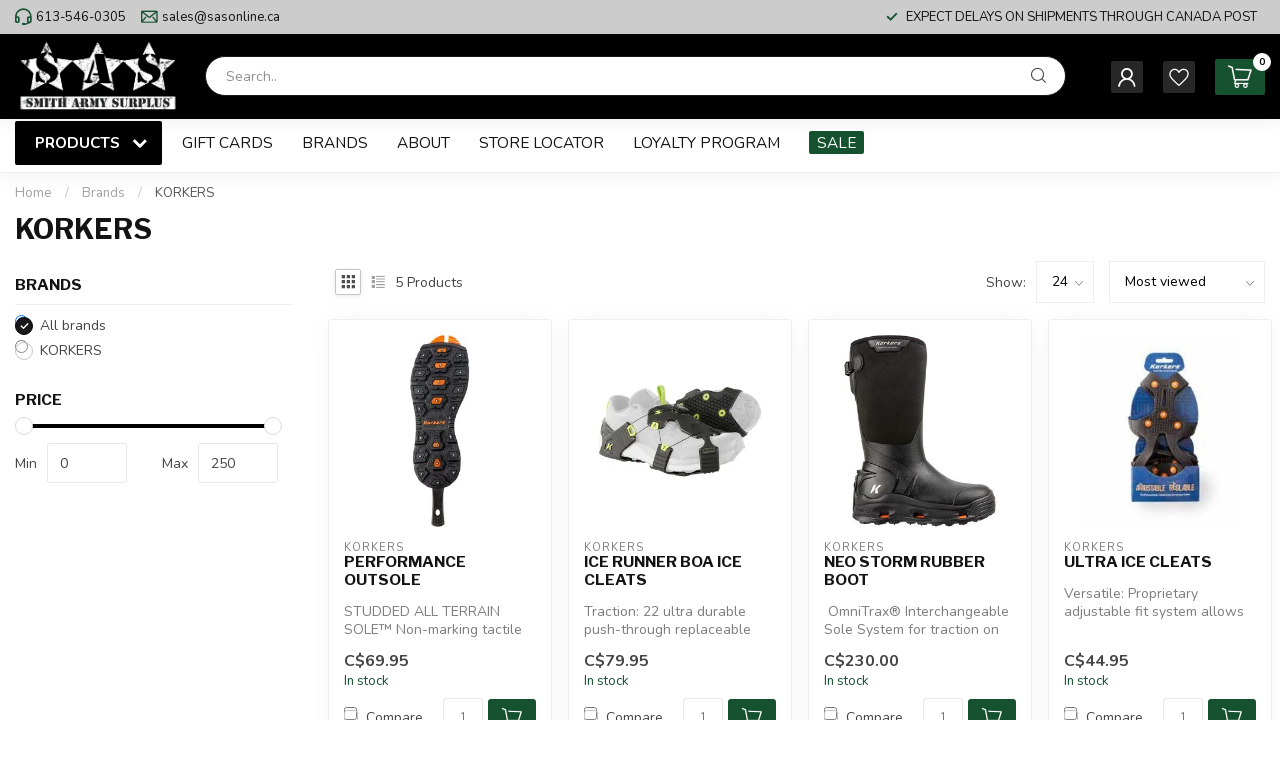

--- FILE ---
content_type: text/html;charset=utf-8
request_url: https://www.sasonline.ca/brands/korkers/
body_size: 39108
content:
<!DOCTYPE html>
<html lang="en-US">
  <head>
<link rel="preconnect" href="https://cdn.shoplightspeed.com">
<link rel="preconnect" href="https://fonts.googleapis.com">
<link rel="preconnect" href="https://fonts.gstatic.com" crossorigin>
<!--

    Theme Proxima | v1.0.0.0711202302_1_627918
    Theme designed and created by Dyvelopment - We are true e-commerce heroes!

    For custom Lightspeed eCom development or design contact us at www.dyvelopment.com

      _____                  _                                  _   
     |  __ \                | |                                | |  
     | |  | |_   ___   _____| | ___  _ __  _ __ ___   ___ _ __ | |_ 
     | |  | | | | \ \ / / _ \ |/ _ \| '_ \| '_ ` _ \ / _ \ '_ \| __|
     | |__| | |_| |\ V /  __/ | (_) | |_) | | | | | |  __/ | | | |_ 
     |_____/ \__, | \_/ \___|_|\___/| .__/|_| |_| |_|\___|_| |_|\__|
              __/ |                 | |                             
             |___/                  |_|                             
-->


<meta charset="utf-8"/>
<!-- [START] 'blocks/head.rain' -->
<!--

  (c) 2008-2026 Lightspeed Netherlands B.V.
  http://www.lightspeedhq.com
  Generated: 27-01-2026 @ 05:23:05

-->
<link rel="canonical" href="https://www.sasonline.ca/brands/korkers/"/>
<link rel="alternate" href="https://www.sasonline.ca/index.rss" type="application/rss+xml" title="New products"/>
<meta name="robots" content="noodp,noydir"/>
<meta name="google-site-verification" content="Xnh-GGJTvE9vhaUJ_Vmy7RrGxiERrdoPgEG_nnzJpcQ"/>
<meta property="og:url" content="https://www.sasonline.ca/brands/korkers/?source=facebook"/>
<meta property="og:site_name" content="Smith Army Surplus"/>
<meta property="og:title" content="KORKERS"/>
<meta property="og:description" content="Quality brand names in outdoor and camping gear, knives , multitools,  and gear. Policing and security equipment, military and tactical wear, boots and vintage"/>
<script>
<!-- Meta Pixel Code -->

!function(f,b,e,v,n,t,s)

{if(f.fbq)return;n=f.fbq=function(){n.callMethod?

n.callMethod.apply(n,arguments):n.queue.push(arguments)};

if(!f._fbq)f._fbq=n;n.push=n;n.loaded=!0;n.version='2.0';

n.queue=[];t=b.createElement(e);t.async=!0;

t.src=v;s=b.getElementsByTagName(e)[0];

s.parentNode.insertBefore(t,s)}(window, document,'script',

'https://connect.facebook.net/en_US/fbevents.js');

fbq('init', '1221967732315890');

fbq('track', 'PageView');

<noscript><img height="1" width="1" style="display:none"

src="https://www.facebook.com/tr?id=1221967732315890&ev=PageView&noscript=1"

/></noscript>

<!-- End Meta Pixel Code -->
</script>
<!--[if lt IE 9]>
<script src="https://cdn.shoplightspeed.com/assets/html5shiv.js?2025-02-20"></script>
<![endif]-->
<!-- [END] 'blocks/head.rain' -->

<title>KORKERS - Smith Army Surplus</title>

<meta name="dyapps-addons-enabled" content="true">
<meta name="dyapps-addons-version" content="2022081001">
<meta name="dyapps-theme-name" content="Proxima">

<meta name="description" content="Quality brand names in outdoor and camping gear, knives , multitools,  and gear. Policing and security equipment, military and tactical wear, boots and vintage" />
<meta name="keywords" content="KORKERS, military,surplus,tactical,camping, outdoor,knives,multi tools,army,ladieswear, hiking,backpacking,vintage,used,new,safety boots,hunting,footwear,boots,uniform,halloween,pellet gun,rifle,softair,sunglasses ,survival,prepping ,pouches,webbing" />

<meta http-equiv="X-UA-Compatible" content="IE=edge">
<meta name="viewport" content="width=device-width, initial-scale=1">

<link rel="shortcut icon" href="https://cdn.shoplightspeed.com/shops/627918/themes/18699/assets/favicon.ico?20251014164151" type="image/x-icon" />
<link rel="preload" as="image" href="https://cdn.shoplightspeed.com/shops/627918/themes/18699/v/976591/assets/logo.png?20240704151229">



<script src="https://cdn.shoplightspeed.com/shops/627918/themes/18699/assets/jquery-1-12-4-min.js?20251014164151" defer></script>
<script>if(navigator.userAgent.indexOf("MSIE ") > -1 || navigator.userAgent.indexOf("Trident/") > -1) { document.write('<script src="https://cdn.shoplightspeed.com/shops/627918/themes/18699/assets/intersection-observer-polyfill.js?20251014164151">\x3C/script>') }</script>

<style>/*!
 * Bootstrap Reboot v4.6.1 (https://getbootstrap.com/)
 * Copyright 2011-2021 The Bootstrap Authors
 * Copyright 2011-2021 Twitter, Inc.
 * Licensed under MIT (https://github.com/twbs/bootstrap/blob/main/LICENSE)
 * Forked from Normalize.css, licensed MIT (https://github.com/necolas/normalize.css/blob/master/LICENSE.md)
 */*,*::before,*::after{box-sizing:border-box}html{font-family:sans-serif;line-height:1.15;-webkit-text-size-adjust:100%;-webkit-tap-highlight-color:rgba(0,0,0,0)}article,aside,figcaption,figure,footer,header,hgroup,main,nav,section{display:block}body{margin:0;font-family:-apple-system,BlinkMacSystemFont,"Segoe UI",Roboto,"Helvetica Neue",Arial,"Noto Sans","Liberation Sans",sans-serif,"Apple Color Emoji","Segoe UI Emoji","Segoe UI Symbol","Noto Color Emoji";font-size:1rem;font-weight:400;line-height:1.42857143;color:#212529;text-align:left;background-color:#fff}[tabindex="-1"]:focus:not(:focus-visible){outline:0 !important}hr{box-sizing:content-box;height:0;overflow:visible}h1,h2,h3,h4,h5,h6{margin-top:0;margin-bottom:.5rem}p{margin-top:0;margin-bottom:1rem}abbr[title],abbr[data-original-title]{text-decoration:underline;text-decoration:underline dotted;cursor:help;border-bottom:0;text-decoration-skip-ink:none}address{margin-bottom:1rem;font-style:normal;line-height:inherit}ol,ul,dl{margin-top:0;margin-bottom:1rem}ol ol,ul ul,ol ul,ul ol{margin-bottom:0}dt{font-weight:700}dd{margin-bottom:.5rem;margin-left:0}blockquote{margin:0 0 1rem}b,strong{font-weight:bolder}small{font-size:80%}sub,sup{position:relative;font-size:75%;line-height:0;vertical-align:baseline}sub{bottom:-0.25em}sup{top:-0.5em}a{color:#007bff;text-decoration:none;background-color:transparent}a:hover{color:#0056b3;text-decoration:underline}a:not([href]):not([class]){color:inherit;text-decoration:none}a:not([href]):not([class]):hover{color:inherit;text-decoration:none}pre,code,kbd,samp{font-family:SFMono-Regular,Menlo,Monaco,Consolas,"Liberation Mono","Courier New",monospace;font-size:1em}pre{margin-top:0;margin-bottom:1rem;overflow:auto;-ms-overflow-style:scrollbar}figure{margin:0 0 1rem}img{vertical-align:middle;border-style:none}svg{overflow:hidden;vertical-align:middle}table{border-collapse:collapse}caption{padding-top:.75rem;padding-bottom:.75rem;color:#6c757d;text-align:left;caption-side:bottom}th{text-align:inherit;text-align:-webkit-match-parent}label{display:inline-block;margin-bottom:.5rem}button{border-radius:0}button:focus:not(:focus-visible){outline:0}input,button,select,optgroup,textarea{margin:0;font-family:inherit;font-size:inherit;line-height:inherit}button,input{overflow:visible}button,select{text-transform:none}[role=button]{cursor:pointer}select{word-wrap:normal}button,[type=button],[type=reset],[type=submit]{-webkit-appearance:button}button:not(:disabled),[type=button]:not(:disabled),[type=reset]:not(:disabled),[type=submit]:not(:disabled){cursor:pointer}button::-moz-focus-inner,[type=button]::-moz-focus-inner,[type=reset]::-moz-focus-inner,[type=submit]::-moz-focus-inner{padding:0;border-style:none}input[type=radio],input[type=checkbox]{box-sizing:border-box;padding:0}textarea{overflow:auto;resize:vertical}fieldset{min-width:0;padding:0;margin:0;border:0}legend{display:block;width:100%;max-width:100%;padding:0;margin-bottom:.5rem;font-size:1.5rem;line-height:inherit;color:inherit;white-space:normal}progress{vertical-align:baseline}[type=number]::-webkit-inner-spin-button,[type=number]::-webkit-outer-spin-button{height:auto}[type=search]{outline-offset:-2px;-webkit-appearance:none}[type=search]::-webkit-search-decoration{-webkit-appearance:none}::-webkit-file-upload-button{font:inherit;-webkit-appearance:button}output{display:inline-block}summary{display:list-item;cursor:pointer}template{display:none}[hidden]{display:none !important}/*!
 * Bootstrap Grid v4.6.1 (https://getbootstrap.com/)
 * Copyright 2011-2021 The Bootstrap Authors
 * Copyright 2011-2021 Twitter, Inc.
 * Licensed under MIT (https://github.com/twbs/bootstrap/blob/main/LICENSE)
 */html{box-sizing:border-box;-ms-overflow-style:scrollbar}*,*::before,*::after{box-sizing:inherit}.container,.container-fluid,.container-xl,.container-lg,.container-md,.container-sm{width:100%;padding-right:15px;padding-left:15px;margin-right:auto;margin-left:auto}@media(min-width: 576px){.container-sm,.container{max-width:540px}}@media(min-width: 768px){.container-md,.container-sm,.container{max-width:720px}}@media(min-width: 992px){.container-lg,.container-md,.container-sm,.container{max-width:960px}}@media(min-width: 1200px){.container-xl,.container-lg,.container-md,.container-sm,.container{max-width:1140px}}.row{display:flex;flex-wrap:wrap;margin-right:-15px;margin-left:-15px}.no-gutters{margin-right:0;margin-left:0}.no-gutters>.col,.no-gutters>[class*=col-]{padding-right:0;padding-left:0}.col-xl,.col-xl-auto,.col-xl-12,.col-xl-11,.col-xl-10,.col-xl-9,.col-xl-8,.col-xl-7,.col-xl-6,.col-xl-5,.col-xl-4,.col-xl-3,.col-xl-2,.col-xl-1,.col-lg,.col-lg-auto,.col-lg-12,.col-lg-11,.col-lg-10,.col-lg-9,.col-lg-8,.col-lg-7,.col-lg-6,.col-lg-5,.col-lg-4,.col-lg-3,.col-lg-2,.col-lg-1,.col-md,.col-md-auto,.col-md-12,.col-md-11,.col-md-10,.col-md-9,.col-md-8,.col-md-7,.col-md-6,.col-md-5,.col-md-4,.col-md-3,.col-md-2,.col-md-1,.col-sm,.col-sm-auto,.col-sm-12,.col-sm-11,.col-sm-10,.col-sm-9,.col-sm-8,.col-sm-7,.col-sm-6,.col-sm-5,.col-sm-4,.col-sm-3,.col-sm-2,.col-sm-1,.col,.col-auto,.col-12,.col-11,.col-10,.col-9,.col-8,.col-7,.col-6,.col-5,.col-4,.col-3,.col-2,.col-1{position:relative;width:100%;padding-right:15px;padding-left:15px}.col{flex-basis:0;flex-grow:1;max-width:100%}.row-cols-1>*{flex:0 0 100%;max-width:100%}.row-cols-2>*{flex:0 0 50%;max-width:50%}.row-cols-3>*{flex:0 0 33.3333333333%;max-width:33.3333333333%}.row-cols-4>*{flex:0 0 25%;max-width:25%}.row-cols-5>*{flex:0 0 20%;max-width:20%}.row-cols-6>*{flex:0 0 16.6666666667%;max-width:16.6666666667%}.col-auto{flex:0 0 auto;width:auto;max-width:100%}.col-1{flex:0 0 8.33333333%;max-width:8.33333333%}.col-2{flex:0 0 16.66666667%;max-width:16.66666667%}.col-3{flex:0 0 25%;max-width:25%}.col-4{flex:0 0 33.33333333%;max-width:33.33333333%}.col-5{flex:0 0 41.66666667%;max-width:41.66666667%}.col-6{flex:0 0 50%;max-width:50%}.col-7{flex:0 0 58.33333333%;max-width:58.33333333%}.col-8{flex:0 0 66.66666667%;max-width:66.66666667%}.col-9{flex:0 0 75%;max-width:75%}.col-10{flex:0 0 83.33333333%;max-width:83.33333333%}.col-11{flex:0 0 91.66666667%;max-width:91.66666667%}.col-12{flex:0 0 100%;max-width:100%}.order-first{order:-1}.order-last{order:13}.order-0{order:0}.order-1{order:1}.order-2{order:2}.order-3{order:3}.order-4{order:4}.order-5{order:5}.order-6{order:6}.order-7{order:7}.order-8{order:8}.order-9{order:9}.order-10{order:10}.order-11{order:11}.order-12{order:12}.offset-1{margin-left:8.33333333%}.offset-2{margin-left:16.66666667%}.offset-3{margin-left:25%}.offset-4{margin-left:33.33333333%}.offset-5{margin-left:41.66666667%}.offset-6{margin-left:50%}.offset-7{margin-left:58.33333333%}.offset-8{margin-left:66.66666667%}.offset-9{margin-left:75%}.offset-10{margin-left:83.33333333%}.offset-11{margin-left:91.66666667%}@media(min-width: 576px){.col-sm{flex-basis:0;flex-grow:1;max-width:100%}.row-cols-sm-1>*{flex:0 0 100%;max-width:100%}.row-cols-sm-2>*{flex:0 0 50%;max-width:50%}.row-cols-sm-3>*{flex:0 0 33.3333333333%;max-width:33.3333333333%}.row-cols-sm-4>*{flex:0 0 25%;max-width:25%}.row-cols-sm-5>*{flex:0 0 20%;max-width:20%}.row-cols-sm-6>*{flex:0 0 16.6666666667%;max-width:16.6666666667%}.col-sm-auto{flex:0 0 auto;width:auto;max-width:100%}.col-sm-1{flex:0 0 8.33333333%;max-width:8.33333333%}.col-sm-2{flex:0 0 16.66666667%;max-width:16.66666667%}.col-sm-3{flex:0 0 25%;max-width:25%}.col-sm-4{flex:0 0 33.33333333%;max-width:33.33333333%}.col-sm-5{flex:0 0 41.66666667%;max-width:41.66666667%}.col-sm-6{flex:0 0 50%;max-width:50%}.col-sm-7{flex:0 0 58.33333333%;max-width:58.33333333%}.col-sm-8{flex:0 0 66.66666667%;max-width:66.66666667%}.col-sm-9{flex:0 0 75%;max-width:75%}.col-sm-10{flex:0 0 83.33333333%;max-width:83.33333333%}.col-sm-11{flex:0 0 91.66666667%;max-width:91.66666667%}.col-sm-12{flex:0 0 100%;max-width:100%}.order-sm-first{order:-1}.order-sm-last{order:13}.order-sm-0{order:0}.order-sm-1{order:1}.order-sm-2{order:2}.order-sm-3{order:3}.order-sm-4{order:4}.order-sm-5{order:5}.order-sm-6{order:6}.order-sm-7{order:7}.order-sm-8{order:8}.order-sm-9{order:9}.order-sm-10{order:10}.order-sm-11{order:11}.order-sm-12{order:12}.offset-sm-0{margin-left:0}.offset-sm-1{margin-left:8.33333333%}.offset-sm-2{margin-left:16.66666667%}.offset-sm-3{margin-left:25%}.offset-sm-4{margin-left:33.33333333%}.offset-sm-5{margin-left:41.66666667%}.offset-sm-6{margin-left:50%}.offset-sm-7{margin-left:58.33333333%}.offset-sm-8{margin-left:66.66666667%}.offset-sm-9{margin-left:75%}.offset-sm-10{margin-left:83.33333333%}.offset-sm-11{margin-left:91.66666667%}}@media(min-width: 768px){.col-md{flex-basis:0;flex-grow:1;max-width:100%}.row-cols-md-1>*{flex:0 0 100%;max-width:100%}.row-cols-md-2>*{flex:0 0 50%;max-width:50%}.row-cols-md-3>*{flex:0 0 33.3333333333%;max-width:33.3333333333%}.row-cols-md-4>*{flex:0 0 25%;max-width:25%}.row-cols-md-5>*{flex:0 0 20%;max-width:20%}.row-cols-md-6>*{flex:0 0 16.6666666667%;max-width:16.6666666667%}.col-md-auto{flex:0 0 auto;width:auto;max-width:100%}.col-md-1{flex:0 0 8.33333333%;max-width:8.33333333%}.col-md-2{flex:0 0 16.66666667%;max-width:16.66666667%}.col-md-3{flex:0 0 25%;max-width:25%}.col-md-4{flex:0 0 33.33333333%;max-width:33.33333333%}.col-md-5{flex:0 0 41.66666667%;max-width:41.66666667%}.col-md-6{flex:0 0 50%;max-width:50%}.col-md-7{flex:0 0 58.33333333%;max-width:58.33333333%}.col-md-8{flex:0 0 66.66666667%;max-width:66.66666667%}.col-md-9{flex:0 0 75%;max-width:75%}.col-md-10{flex:0 0 83.33333333%;max-width:83.33333333%}.col-md-11{flex:0 0 91.66666667%;max-width:91.66666667%}.col-md-12{flex:0 0 100%;max-width:100%}.order-md-first{order:-1}.order-md-last{order:13}.order-md-0{order:0}.order-md-1{order:1}.order-md-2{order:2}.order-md-3{order:3}.order-md-4{order:4}.order-md-5{order:5}.order-md-6{order:6}.order-md-7{order:7}.order-md-8{order:8}.order-md-9{order:9}.order-md-10{order:10}.order-md-11{order:11}.order-md-12{order:12}.offset-md-0{margin-left:0}.offset-md-1{margin-left:8.33333333%}.offset-md-2{margin-left:16.66666667%}.offset-md-3{margin-left:25%}.offset-md-4{margin-left:33.33333333%}.offset-md-5{margin-left:41.66666667%}.offset-md-6{margin-left:50%}.offset-md-7{margin-left:58.33333333%}.offset-md-8{margin-left:66.66666667%}.offset-md-9{margin-left:75%}.offset-md-10{margin-left:83.33333333%}.offset-md-11{margin-left:91.66666667%}}@media(min-width: 992px){.col-lg{flex-basis:0;flex-grow:1;max-width:100%}.row-cols-lg-1>*{flex:0 0 100%;max-width:100%}.row-cols-lg-2>*{flex:0 0 50%;max-width:50%}.row-cols-lg-3>*{flex:0 0 33.3333333333%;max-width:33.3333333333%}.row-cols-lg-4>*{flex:0 0 25%;max-width:25%}.row-cols-lg-5>*{flex:0 0 20%;max-width:20%}.row-cols-lg-6>*{flex:0 0 16.6666666667%;max-width:16.6666666667%}.col-lg-auto{flex:0 0 auto;width:auto;max-width:100%}.col-lg-1{flex:0 0 8.33333333%;max-width:8.33333333%}.col-lg-2{flex:0 0 16.66666667%;max-width:16.66666667%}.col-lg-3{flex:0 0 25%;max-width:25%}.col-lg-4{flex:0 0 33.33333333%;max-width:33.33333333%}.col-lg-5{flex:0 0 41.66666667%;max-width:41.66666667%}.col-lg-6{flex:0 0 50%;max-width:50%}.col-lg-7{flex:0 0 58.33333333%;max-width:58.33333333%}.col-lg-8{flex:0 0 66.66666667%;max-width:66.66666667%}.col-lg-9{flex:0 0 75%;max-width:75%}.col-lg-10{flex:0 0 83.33333333%;max-width:83.33333333%}.col-lg-11{flex:0 0 91.66666667%;max-width:91.66666667%}.col-lg-12{flex:0 0 100%;max-width:100%}.order-lg-first{order:-1}.order-lg-last{order:13}.order-lg-0{order:0}.order-lg-1{order:1}.order-lg-2{order:2}.order-lg-3{order:3}.order-lg-4{order:4}.order-lg-5{order:5}.order-lg-6{order:6}.order-lg-7{order:7}.order-lg-8{order:8}.order-lg-9{order:9}.order-lg-10{order:10}.order-lg-11{order:11}.order-lg-12{order:12}.offset-lg-0{margin-left:0}.offset-lg-1{margin-left:8.33333333%}.offset-lg-2{margin-left:16.66666667%}.offset-lg-3{margin-left:25%}.offset-lg-4{margin-left:33.33333333%}.offset-lg-5{margin-left:41.66666667%}.offset-lg-6{margin-left:50%}.offset-lg-7{margin-left:58.33333333%}.offset-lg-8{margin-left:66.66666667%}.offset-lg-9{margin-left:75%}.offset-lg-10{margin-left:83.33333333%}.offset-lg-11{margin-left:91.66666667%}}@media(min-width: 1200px){.col-xl{flex-basis:0;flex-grow:1;max-width:100%}.row-cols-xl-1>*{flex:0 0 100%;max-width:100%}.row-cols-xl-2>*{flex:0 0 50%;max-width:50%}.row-cols-xl-3>*{flex:0 0 33.3333333333%;max-width:33.3333333333%}.row-cols-xl-4>*{flex:0 0 25%;max-width:25%}.row-cols-xl-5>*{flex:0 0 20%;max-width:20%}.row-cols-xl-6>*{flex:0 0 16.6666666667%;max-width:16.6666666667%}.col-xl-auto{flex:0 0 auto;width:auto;max-width:100%}.col-xl-1{flex:0 0 8.33333333%;max-width:8.33333333%}.col-xl-2{flex:0 0 16.66666667%;max-width:16.66666667%}.col-xl-3{flex:0 0 25%;max-width:25%}.col-xl-4{flex:0 0 33.33333333%;max-width:33.33333333%}.col-xl-5{flex:0 0 41.66666667%;max-width:41.66666667%}.col-xl-6{flex:0 0 50%;max-width:50%}.col-xl-7{flex:0 0 58.33333333%;max-width:58.33333333%}.col-xl-8{flex:0 0 66.66666667%;max-width:66.66666667%}.col-xl-9{flex:0 0 75%;max-width:75%}.col-xl-10{flex:0 0 83.33333333%;max-width:83.33333333%}.col-xl-11{flex:0 0 91.66666667%;max-width:91.66666667%}.col-xl-12{flex:0 0 100%;max-width:100%}.order-xl-first{order:-1}.order-xl-last{order:13}.order-xl-0{order:0}.order-xl-1{order:1}.order-xl-2{order:2}.order-xl-3{order:3}.order-xl-4{order:4}.order-xl-5{order:5}.order-xl-6{order:6}.order-xl-7{order:7}.order-xl-8{order:8}.order-xl-9{order:9}.order-xl-10{order:10}.order-xl-11{order:11}.order-xl-12{order:12}.offset-xl-0{margin-left:0}.offset-xl-1{margin-left:8.33333333%}.offset-xl-2{margin-left:16.66666667%}.offset-xl-3{margin-left:25%}.offset-xl-4{margin-left:33.33333333%}.offset-xl-5{margin-left:41.66666667%}.offset-xl-6{margin-left:50%}.offset-xl-7{margin-left:58.33333333%}.offset-xl-8{margin-left:66.66666667%}.offset-xl-9{margin-left:75%}.offset-xl-10{margin-left:83.33333333%}.offset-xl-11{margin-left:91.66666667%}}.d-none{display:none !important}.d-inline{display:inline !important}.d-inline-block{display:inline-block !important}.d-block{display:block !important}.d-table{display:table !important}.d-table-row{display:table-row !important}.d-table-cell{display:table-cell !important}.d-flex{display:flex !important}.d-inline-flex{display:inline-flex !important}@media(min-width: 576px){.d-sm-none{display:none !important}.d-sm-inline{display:inline !important}.d-sm-inline-block{display:inline-block !important}.d-sm-block{display:block !important}.d-sm-table{display:table !important}.d-sm-table-row{display:table-row !important}.d-sm-table-cell{display:table-cell !important}.d-sm-flex{display:flex !important}.d-sm-inline-flex{display:inline-flex !important}}@media(min-width: 768px){.d-md-none{display:none !important}.d-md-inline{display:inline !important}.d-md-inline-block{display:inline-block !important}.d-md-block{display:block !important}.d-md-table{display:table !important}.d-md-table-row{display:table-row !important}.d-md-table-cell{display:table-cell !important}.d-md-flex{display:flex !important}.d-md-inline-flex{display:inline-flex !important}}@media(min-width: 992px){.d-lg-none{display:none !important}.d-lg-inline{display:inline !important}.d-lg-inline-block{display:inline-block !important}.d-lg-block{display:block !important}.d-lg-table{display:table !important}.d-lg-table-row{display:table-row !important}.d-lg-table-cell{display:table-cell !important}.d-lg-flex{display:flex !important}.d-lg-inline-flex{display:inline-flex !important}}@media(min-width: 1200px){.d-xl-none{display:none !important}.d-xl-inline{display:inline !important}.d-xl-inline-block{display:inline-block !important}.d-xl-block{display:block !important}.d-xl-table{display:table !important}.d-xl-table-row{display:table-row !important}.d-xl-table-cell{display:table-cell !important}.d-xl-flex{display:flex !important}.d-xl-inline-flex{display:inline-flex !important}}@media print{.d-print-none{display:none !important}.d-print-inline{display:inline !important}.d-print-inline-block{display:inline-block !important}.d-print-block{display:block !important}.d-print-table{display:table !important}.d-print-table-row{display:table-row !important}.d-print-table-cell{display:table-cell !important}.d-print-flex{display:flex !important}.d-print-inline-flex{display:inline-flex !important}}.flex-row{flex-direction:row !important}.flex-column{flex-direction:column !important}.flex-row-reverse{flex-direction:row-reverse !important}.flex-column-reverse{flex-direction:column-reverse !important}.flex-wrap{flex-wrap:wrap !important}.flex-nowrap{flex-wrap:nowrap !important}.flex-wrap-reverse{flex-wrap:wrap-reverse !important}.flex-fill{flex:1 1 auto !important}.flex-grow-0{flex-grow:0 !important}.flex-grow-1{flex-grow:1 !important}.flex-shrink-0{flex-shrink:0 !important}.flex-shrink-1{flex-shrink:1 !important}.justify-content-start{justify-content:flex-start !important}.justify-content-end{justify-content:flex-end !important}.justify-content-center{justify-content:center !important}.justify-content-between{justify-content:space-between !important}.justify-content-around{justify-content:space-around !important}.align-items-start{align-items:flex-start !important}.align-items-end{align-items:flex-end !important}.align-items-center{align-items:center !important}.align-items-baseline{align-items:baseline !important}.align-items-stretch{align-items:stretch !important}.align-content-start{align-content:flex-start !important}.align-content-end{align-content:flex-end !important}.align-content-center{align-content:center !important}.align-content-between{align-content:space-between !important}.align-content-around{align-content:space-around !important}.align-content-stretch{align-content:stretch !important}.align-self-auto{align-self:auto !important}.align-self-start{align-self:flex-start !important}.align-self-end{align-self:flex-end !important}.align-self-center{align-self:center !important}.align-self-baseline{align-self:baseline !important}.align-self-stretch{align-self:stretch !important}@media(min-width: 576px){.flex-sm-row{flex-direction:row !important}.flex-sm-column{flex-direction:column !important}.flex-sm-row-reverse{flex-direction:row-reverse !important}.flex-sm-column-reverse{flex-direction:column-reverse !important}.flex-sm-wrap{flex-wrap:wrap !important}.flex-sm-nowrap{flex-wrap:nowrap !important}.flex-sm-wrap-reverse{flex-wrap:wrap-reverse !important}.flex-sm-fill{flex:1 1 auto !important}.flex-sm-grow-0{flex-grow:0 !important}.flex-sm-grow-1{flex-grow:1 !important}.flex-sm-shrink-0{flex-shrink:0 !important}.flex-sm-shrink-1{flex-shrink:1 !important}.justify-content-sm-start{justify-content:flex-start !important}.justify-content-sm-end{justify-content:flex-end !important}.justify-content-sm-center{justify-content:center !important}.justify-content-sm-between{justify-content:space-between !important}.justify-content-sm-around{justify-content:space-around !important}.align-items-sm-start{align-items:flex-start !important}.align-items-sm-end{align-items:flex-end !important}.align-items-sm-center{align-items:center !important}.align-items-sm-baseline{align-items:baseline !important}.align-items-sm-stretch{align-items:stretch !important}.align-content-sm-start{align-content:flex-start !important}.align-content-sm-end{align-content:flex-end !important}.align-content-sm-center{align-content:center !important}.align-content-sm-between{align-content:space-between !important}.align-content-sm-around{align-content:space-around !important}.align-content-sm-stretch{align-content:stretch !important}.align-self-sm-auto{align-self:auto !important}.align-self-sm-start{align-self:flex-start !important}.align-self-sm-end{align-self:flex-end !important}.align-self-sm-center{align-self:center !important}.align-self-sm-baseline{align-self:baseline !important}.align-self-sm-stretch{align-self:stretch !important}}@media(min-width: 768px){.flex-md-row{flex-direction:row !important}.flex-md-column{flex-direction:column !important}.flex-md-row-reverse{flex-direction:row-reverse !important}.flex-md-column-reverse{flex-direction:column-reverse !important}.flex-md-wrap{flex-wrap:wrap !important}.flex-md-nowrap{flex-wrap:nowrap !important}.flex-md-wrap-reverse{flex-wrap:wrap-reverse !important}.flex-md-fill{flex:1 1 auto !important}.flex-md-grow-0{flex-grow:0 !important}.flex-md-grow-1{flex-grow:1 !important}.flex-md-shrink-0{flex-shrink:0 !important}.flex-md-shrink-1{flex-shrink:1 !important}.justify-content-md-start{justify-content:flex-start !important}.justify-content-md-end{justify-content:flex-end !important}.justify-content-md-center{justify-content:center !important}.justify-content-md-between{justify-content:space-between !important}.justify-content-md-around{justify-content:space-around !important}.align-items-md-start{align-items:flex-start !important}.align-items-md-end{align-items:flex-end !important}.align-items-md-center{align-items:center !important}.align-items-md-baseline{align-items:baseline !important}.align-items-md-stretch{align-items:stretch !important}.align-content-md-start{align-content:flex-start !important}.align-content-md-end{align-content:flex-end !important}.align-content-md-center{align-content:center !important}.align-content-md-between{align-content:space-between !important}.align-content-md-around{align-content:space-around !important}.align-content-md-stretch{align-content:stretch !important}.align-self-md-auto{align-self:auto !important}.align-self-md-start{align-self:flex-start !important}.align-self-md-end{align-self:flex-end !important}.align-self-md-center{align-self:center !important}.align-self-md-baseline{align-self:baseline !important}.align-self-md-stretch{align-self:stretch !important}}@media(min-width: 992px){.flex-lg-row{flex-direction:row !important}.flex-lg-column{flex-direction:column !important}.flex-lg-row-reverse{flex-direction:row-reverse !important}.flex-lg-column-reverse{flex-direction:column-reverse !important}.flex-lg-wrap{flex-wrap:wrap !important}.flex-lg-nowrap{flex-wrap:nowrap !important}.flex-lg-wrap-reverse{flex-wrap:wrap-reverse !important}.flex-lg-fill{flex:1 1 auto !important}.flex-lg-grow-0{flex-grow:0 !important}.flex-lg-grow-1{flex-grow:1 !important}.flex-lg-shrink-0{flex-shrink:0 !important}.flex-lg-shrink-1{flex-shrink:1 !important}.justify-content-lg-start{justify-content:flex-start !important}.justify-content-lg-end{justify-content:flex-end !important}.justify-content-lg-center{justify-content:center !important}.justify-content-lg-between{justify-content:space-between !important}.justify-content-lg-around{justify-content:space-around !important}.align-items-lg-start{align-items:flex-start !important}.align-items-lg-end{align-items:flex-end !important}.align-items-lg-center{align-items:center !important}.align-items-lg-baseline{align-items:baseline !important}.align-items-lg-stretch{align-items:stretch !important}.align-content-lg-start{align-content:flex-start !important}.align-content-lg-end{align-content:flex-end !important}.align-content-lg-center{align-content:center !important}.align-content-lg-between{align-content:space-between !important}.align-content-lg-around{align-content:space-around !important}.align-content-lg-stretch{align-content:stretch !important}.align-self-lg-auto{align-self:auto !important}.align-self-lg-start{align-self:flex-start !important}.align-self-lg-end{align-self:flex-end !important}.align-self-lg-center{align-self:center !important}.align-self-lg-baseline{align-self:baseline !important}.align-self-lg-stretch{align-self:stretch !important}}@media(min-width: 1200px){.flex-xl-row{flex-direction:row !important}.flex-xl-column{flex-direction:column !important}.flex-xl-row-reverse{flex-direction:row-reverse !important}.flex-xl-column-reverse{flex-direction:column-reverse !important}.flex-xl-wrap{flex-wrap:wrap !important}.flex-xl-nowrap{flex-wrap:nowrap !important}.flex-xl-wrap-reverse{flex-wrap:wrap-reverse !important}.flex-xl-fill{flex:1 1 auto !important}.flex-xl-grow-0{flex-grow:0 !important}.flex-xl-grow-1{flex-grow:1 !important}.flex-xl-shrink-0{flex-shrink:0 !important}.flex-xl-shrink-1{flex-shrink:1 !important}.justify-content-xl-start{justify-content:flex-start !important}.justify-content-xl-end{justify-content:flex-end !important}.justify-content-xl-center{justify-content:center !important}.justify-content-xl-between{justify-content:space-between !important}.justify-content-xl-around{justify-content:space-around !important}.align-items-xl-start{align-items:flex-start !important}.align-items-xl-end{align-items:flex-end !important}.align-items-xl-center{align-items:center !important}.align-items-xl-baseline{align-items:baseline !important}.align-items-xl-stretch{align-items:stretch !important}.align-content-xl-start{align-content:flex-start !important}.align-content-xl-end{align-content:flex-end !important}.align-content-xl-center{align-content:center !important}.align-content-xl-between{align-content:space-between !important}.align-content-xl-around{align-content:space-around !important}.align-content-xl-stretch{align-content:stretch !important}.align-self-xl-auto{align-self:auto !important}.align-self-xl-start{align-self:flex-start !important}.align-self-xl-end{align-self:flex-end !important}.align-self-xl-center{align-self:center !important}.align-self-xl-baseline{align-self:baseline !important}.align-self-xl-stretch{align-self:stretch !important}}.m-0{margin:0 !important}.mt-0,.my-0{margin-top:0 !important}.mr-0,.mx-0{margin-right:0 !important}.mb-0,.my-0{margin-bottom:0 !important}.ml-0,.mx-0{margin-left:0 !important}.m-1{margin:5px !important}.mt-1,.my-1{margin-top:5px !important}.mr-1,.mx-1{margin-right:5px !important}.mb-1,.my-1{margin-bottom:5px !important}.ml-1,.mx-1{margin-left:5px !important}.m-2{margin:10px !important}.mt-2,.my-2{margin-top:10px !important}.mr-2,.mx-2{margin-right:10px !important}.mb-2,.my-2{margin-bottom:10px !important}.ml-2,.mx-2{margin-left:10px !important}.m-3{margin:15px !important}.mt-3,.my-3{margin-top:15px !important}.mr-3,.mx-3{margin-right:15px !important}.mb-3,.my-3{margin-bottom:15px !important}.ml-3,.mx-3{margin-left:15px !important}.m-4{margin:30px !important}.mt-4,.my-4{margin-top:30px !important}.mr-4,.mx-4{margin-right:30px !important}.mb-4,.my-4{margin-bottom:30px !important}.ml-4,.mx-4{margin-left:30px !important}.m-5{margin:50px !important}.mt-5,.my-5{margin-top:50px !important}.mr-5,.mx-5{margin-right:50px !important}.mb-5,.my-5{margin-bottom:50px !important}.ml-5,.mx-5{margin-left:50px !important}.m-6{margin:80px !important}.mt-6,.my-6{margin-top:80px !important}.mr-6,.mx-6{margin-right:80px !important}.mb-6,.my-6{margin-bottom:80px !important}.ml-6,.mx-6{margin-left:80px !important}.p-0{padding:0 !important}.pt-0,.py-0{padding-top:0 !important}.pr-0,.px-0{padding-right:0 !important}.pb-0,.py-0{padding-bottom:0 !important}.pl-0,.px-0{padding-left:0 !important}.p-1{padding:5px !important}.pt-1,.py-1{padding-top:5px !important}.pr-1,.px-1{padding-right:5px !important}.pb-1,.py-1{padding-bottom:5px !important}.pl-1,.px-1{padding-left:5px !important}.p-2{padding:10px !important}.pt-2,.py-2{padding-top:10px !important}.pr-2,.px-2{padding-right:10px !important}.pb-2,.py-2{padding-bottom:10px !important}.pl-2,.px-2{padding-left:10px !important}.p-3{padding:15px !important}.pt-3,.py-3{padding-top:15px !important}.pr-3,.px-3{padding-right:15px !important}.pb-3,.py-3{padding-bottom:15px !important}.pl-3,.px-3{padding-left:15px !important}.p-4{padding:30px !important}.pt-4,.py-4{padding-top:30px !important}.pr-4,.px-4{padding-right:30px !important}.pb-4,.py-4{padding-bottom:30px !important}.pl-4,.px-4{padding-left:30px !important}.p-5{padding:50px !important}.pt-5,.py-5{padding-top:50px !important}.pr-5,.px-5{padding-right:50px !important}.pb-5,.py-5{padding-bottom:50px !important}.pl-5,.px-5{padding-left:50px !important}.p-6{padding:80px !important}.pt-6,.py-6{padding-top:80px !important}.pr-6,.px-6{padding-right:80px !important}.pb-6,.py-6{padding-bottom:80px !important}.pl-6,.px-6{padding-left:80px !important}.m-n1{margin:-5px !important}.mt-n1,.my-n1{margin-top:-5px !important}.mr-n1,.mx-n1{margin-right:-5px !important}.mb-n1,.my-n1{margin-bottom:-5px !important}.ml-n1,.mx-n1{margin-left:-5px !important}.m-n2{margin:-10px !important}.mt-n2,.my-n2{margin-top:-10px !important}.mr-n2,.mx-n2{margin-right:-10px !important}.mb-n2,.my-n2{margin-bottom:-10px !important}.ml-n2,.mx-n2{margin-left:-10px !important}.m-n3{margin:-15px !important}.mt-n3,.my-n3{margin-top:-15px !important}.mr-n3,.mx-n3{margin-right:-15px !important}.mb-n3,.my-n3{margin-bottom:-15px !important}.ml-n3,.mx-n3{margin-left:-15px !important}.m-n4{margin:-30px !important}.mt-n4,.my-n4{margin-top:-30px !important}.mr-n4,.mx-n4{margin-right:-30px !important}.mb-n4,.my-n4{margin-bottom:-30px !important}.ml-n4,.mx-n4{margin-left:-30px !important}.m-n5{margin:-50px !important}.mt-n5,.my-n5{margin-top:-50px !important}.mr-n5,.mx-n5{margin-right:-50px !important}.mb-n5,.my-n5{margin-bottom:-50px !important}.ml-n5,.mx-n5{margin-left:-50px !important}.m-n6{margin:-80px !important}.mt-n6,.my-n6{margin-top:-80px !important}.mr-n6,.mx-n6{margin-right:-80px !important}.mb-n6,.my-n6{margin-bottom:-80px !important}.ml-n6,.mx-n6{margin-left:-80px !important}.m-auto{margin:auto !important}.mt-auto,.my-auto{margin-top:auto !important}.mr-auto,.mx-auto{margin-right:auto !important}.mb-auto,.my-auto{margin-bottom:auto !important}.ml-auto,.mx-auto{margin-left:auto !important}@media(min-width: 576px){.m-sm-0{margin:0 !important}.mt-sm-0,.my-sm-0{margin-top:0 !important}.mr-sm-0,.mx-sm-0{margin-right:0 !important}.mb-sm-0,.my-sm-0{margin-bottom:0 !important}.ml-sm-0,.mx-sm-0{margin-left:0 !important}.m-sm-1{margin:5px !important}.mt-sm-1,.my-sm-1{margin-top:5px !important}.mr-sm-1,.mx-sm-1{margin-right:5px !important}.mb-sm-1,.my-sm-1{margin-bottom:5px !important}.ml-sm-1,.mx-sm-1{margin-left:5px !important}.m-sm-2{margin:10px !important}.mt-sm-2,.my-sm-2{margin-top:10px !important}.mr-sm-2,.mx-sm-2{margin-right:10px !important}.mb-sm-2,.my-sm-2{margin-bottom:10px !important}.ml-sm-2,.mx-sm-2{margin-left:10px !important}.m-sm-3{margin:15px !important}.mt-sm-3,.my-sm-3{margin-top:15px !important}.mr-sm-3,.mx-sm-3{margin-right:15px !important}.mb-sm-3,.my-sm-3{margin-bottom:15px !important}.ml-sm-3,.mx-sm-3{margin-left:15px !important}.m-sm-4{margin:30px !important}.mt-sm-4,.my-sm-4{margin-top:30px !important}.mr-sm-4,.mx-sm-4{margin-right:30px !important}.mb-sm-4,.my-sm-4{margin-bottom:30px !important}.ml-sm-4,.mx-sm-4{margin-left:30px !important}.m-sm-5{margin:50px !important}.mt-sm-5,.my-sm-5{margin-top:50px !important}.mr-sm-5,.mx-sm-5{margin-right:50px !important}.mb-sm-5,.my-sm-5{margin-bottom:50px !important}.ml-sm-5,.mx-sm-5{margin-left:50px !important}.m-sm-6{margin:80px !important}.mt-sm-6,.my-sm-6{margin-top:80px !important}.mr-sm-6,.mx-sm-6{margin-right:80px !important}.mb-sm-6,.my-sm-6{margin-bottom:80px !important}.ml-sm-6,.mx-sm-6{margin-left:80px !important}.p-sm-0{padding:0 !important}.pt-sm-0,.py-sm-0{padding-top:0 !important}.pr-sm-0,.px-sm-0{padding-right:0 !important}.pb-sm-0,.py-sm-0{padding-bottom:0 !important}.pl-sm-0,.px-sm-0{padding-left:0 !important}.p-sm-1{padding:5px !important}.pt-sm-1,.py-sm-1{padding-top:5px !important}.pr-sm-1,.px-sm-1{padding-right:5px !important}.pb-sm-1,.py-sm-1{padding-bottom:5px !important}.pl-sm-1,.px-sm-1{padding-left:5px !important}.p-sm-2{padding:10px !important}.pt-sm-2,.py-sm-2{padding-top:10px !important}.pr-sm-2,.px-sm-2{padding-right:10px !important}.pb-sm-2,.py-sm-2{padding-bottom:10px !important}.pl-sm-2,.px-sm-2{padding-left:10px !important}.p-sm-3{padding:15px !important}.pt-sm-3,.py-sm-3{padding-top:15px !important}.pr-sm-3,.px-sm-3{padding-right:15px !important}.pb-sm-3,.py-sm-3{padding-bottom:15px !important}.pl-sm-3,.px-sm-3{padding-left:15px !important}.p-sm-4{padding:30px !important}.pt-sm-4,.py-sm-4{padding-top:30px !important}.pr-sm-4,.px-sm-4{padding-right:30px !important}.pb-sm-4,.py-sm-4{padding-bottom:30px !important}.pl-sm-4,.px-sm-4{padding-left:30px !important}.p-sm-5{padding:50px !important}.pt-sm-5,.py-sm-5{padding-top:50px !important}.pr-sm-5,.px-sm-5{padding-right:50px !important}.pb-sm-5,.py-sm-5{padding-bottom:50px !important}.pl-sm-5,.px-sm-5{padding-left:50px !important}.p-sm-6{padding:80px !important}.pt-sm-6,.py-sm-6{padding-top:80px !important}.pr-sm-6,.px-sm-6{padding-right:80px !important}.pb-sm-6,.py-sm-6{padding-bottom:80px !important}.pl-sm-6,.px-sm-6{padding-left:80px !important}.m-sm-n1{margin:-5px !important}.mt-sm-n1,.my-sm-n1{margin-top:-5px !important}.mr-sm-n1,.mx-sm-n1{margin-right:-5px !important}.mb-sm-n1,.my-sm-n1{margin-bottom:-5px !important}.ml-sm-n1,.mx-sm-n1{margin-left:-5px !important}.m-sm-n2{margin:-10px !important}.mt-sm-n2,.my-sm-n2{margin-top:-10px !important}.mr-sm-n2,.mx-sm-n2{margin-right:-10px !important}.mb-sm-n2,.my-sm-n2{margin-bottom:-10px !important}.ml-sm-n2,.mx-sm-n2{margin-left:-10px !important}.m-sm-n3{margin:-15px !important}.mt-sm-n3,.my-sm-n3{margin-top:-15px !important}.mr-sm-n3,.mx-sm-n3{margin-right:-15px !important}.mb-sm-n3,.my-sm-n3{margin-bottom:-15px !important}.ml-sm-n3,.mx-sm-n3{margin-left:-15px !important}.m-sm-n4{margin:-30px !important}.mt-sm-n4,.my-sm-n4{margin-top:-30px !important}.mr-sm-n4,.mx-sm-n4{margin-right:-30px !important}.mb-sm-n4,.my-sm-n4{margin-bottom:-30px !important}.ml-sm-n4,.mx-sm-n4{margin-left:-30px !important}.m-sm-n5{margin:-50px !important}.mt-sm-n5,.my-sm-n5{margin-top:-50px !important}.mr-sm-n5,.mx-sm-n5{margin-right:-50px !important}.mb-sm-n5,.my-sm-n5{margin-bottom:-50px !important}.ml-sm-n5,.mx-sm-n5{margin-left:-50px !important}.m-sm-n6{margin:-80px !important}.mt-sm-n6,.my-sm-n6{margin-top:-80px !important}.mr-sm-n6,.mx-sm-n6{margin-right:-80px !important}.mb-sm-n6,.my-sm-n6{margin-bottom:-80px !important}.ml-sm-n6,.mx-sm-n6{margin-left:-80px !important}.m-sm-auto{margin:auto !important}.mt-sm-auto,.my-sm-auto{margin-top:auto !important}.mr-sm-auto,.mx-sm-auto{margin-right:auto !important}.mb-sm-auto,.my-sm-auto{margin-bottom:auto !important}.ml-sm-auto,.mx-sm-auto{margin-left:auto !important}}@media(min-width: 768px){.m-md-0{margin:0 !important}.mt-md-0,.my-md-0{margin-top:0 !important}.mr-md-0,.mx-md-0{margin-right:0 !important}.mb-md-0,.my-md-0{margin-bottom:0 !important}.ml-md-0,.mx-md-0{margin-left:0 !important}.m-md-1{margin:5px !important}.mt-md-1,.my-md-1{margin-top:5px !important}.mr-md-1,.mx-md-1{margin-right:5px !important}.mb-md-1,.my-md-1{margin-bottom:5px !important}.ml-md-1,.mx-md-1{margin-left:5px !important}.m-md-2{margin:10px !important}.mt-md-2,.my-md-2{margin-top:10px !important}.mr-md-2,.mx-md-2{margin-right:10px !important}.mb-md-2,.my-md-2{margin-bottom:10px !important}.ml-md-2,.mx-md-2{margin-left:10px !important}.m-md-3{margin:15px !important}.mt-md-3,.my-md-3{margin-top:15px !important}.mr-md-3,.mx-md-3{margin-right:15px !important}.mb-md-3,.my-md-3{margin-bottom:15px !important}.ml-md-3,.mx-md-3{margin-left:15px !important}.m-md-4{margin:30px !important}.mt-md-4,.my-md-4{margin-top:30px !important}.mr-md-4,.mx-md-4{margin-right:30px !important}.mb-md-4,.my-md-4{margin-bottom:30px !important}.ml-md-4,.mx-md-4{margin-left:30px !important}.m-md-5{margin:50px !important}.mt-md-5,.my-md-5{margin-top:50px !important}.mr-md-5,.mx-md-5{margin-right:50px !important}.mb-md-5,.my-md-5{margin-bottom:50px !important}.ml-md-5,.mx-md-5{margin-left:50px !important}.m-md-6{margin:80px !important}.mt-md-6,.my-md-6{margin-top:80px !important}.mr-md-6,.mx-md-6{margin-right:80px !important}.mb-md-6,.my-md-6{margin-bottom:80px !important}.ml-md-6,.mx-md-6{margin-left:80px !important}.p-md-0{padding:0 !important}.pt-md-0,.py-md-0{padding-top:0 !important}.pr-md-0,.px-md-0{padding-right:0 !important}.pb-md-0,.py-md-0{padding-bottom:0 !important}.pl-md-0,.px-md-0{padding-left:0 !important}.p-md-1{padding:5px !important}.pt-md-1,.py-md-1{padding-top:5px !important}.pr-md-1,.px-md-1{padding-right:5px !important}.pb-md-1,.py-md-1{padding-bottom:5px !important}.pl-md-1,.px-md-1{padding-left:5px !important}.p-md-2{padding:10px !important}.pt-md-2,.py-md-2{padding-top:10px !important}.pr-md-2,.px-md-2{padding-right:10px !important}.pb-md-2,.py-md-2{padding-bottom:10px !important}.pl-md-2,.px-md-2{padding-left:10px !important}.p-md-3{padding:15px !important}.pt-md-3,.py-md-3{padding-top:15px !important}.pr-md-3,.px-md-3{padding-right:15px !important}.pb-md-3,.py-md-3{padding-bottom:15px !important}.pl-md-3,.px-md-3{padding-left:15px !important}.p-md-4{padding:30px !important}.pt-md-4,.py-md-4{padding-top:30px !important}.pr-md-4,.px-md-4{padding-right:30px !important}.pb-md-4,.py-md-4{padding-bottom:30px !important}.pl-md-4,.px-md-4{padding-left:30px !important}.p-md-5{padding:50px !important}.pt-md-5,.py-md-5{padding-top:50px !important}.pr-md-5,.px-md-5{padding-right:50px !important}.pb-md-5,.py-md-5{padding-bottom:50px !important}.pl-md-5,.px-md-5{padding-left:50px !important}.p-md-6{padding:80px !important}.pt-md-6,.py-md-6{padding-top:80px !important}.pr-md-6,.px-md-6{padding-right:80px !important}.pb-md-6,.py-md-6{padding-bottom:80px !important}.pl-md-6,.px-md-6{padding-left:80px !important}.m-md-n1{margin:-5px !important}.mt-md-n1,.my-md-n1{margin-top:-5px !important}.mr-md-n1,.mx-md-n1{margin-right:-5px !important}.mb-md-n1,.my-md-n1{margin-bottom:-5px !important}.ml-md-n1,.mx-md-n1{margin-left:-5px !important}.m-md-n2{margin:-10px !important}.mt-md-n2,.my-md-n2{margin-top:-10px !important}.mr-md-n2,.mx-md-n2{margin-right:-10px !important}.mb-md-n2,.my-md-n2{margin-bottom:-10px !important}.ml-md-n2,.mx-md-n2{margin-left:-10px !important}.m-md-n3{margin:-15px !important}.mt-md-n3,.my-md-n3{margin-top:-15px !important}.mr-md-n3,.mx-md-n3{margin-right:-15px !important}.mb-md-n3,.my-md-n3{margin-bottom:-15px !important}.ml-md-n3,.mx-md-n3{margin-left:-15px !important}.m-md-n4{margin:-30px !important}.mt-md-n4,.my-md-n4{margin-top:-30px !important}.mr-md-n4,.mx-md-n4{margin-right:-30px !important}.mb-md-n4,.my-md-n4{margin-bottom:-30px !important}.ml-md-n4,.mx-md-n4{margin-left:-30px !important}.m-md-n5{margin:-50px !important}.mt-md-n5,.my-md-n5{margin-top:-50px !important}.mr-md-n5,.mx-md-n5{margin-right:-50px !important}.mb-md-n5,.my-md-n5{margin-bottom:-50px !important}.ml-md-n5,.mx-md-n5{margin-left:-50px !important}.m-md-n6{margin:-80px !important}.mt-md-n6,.my-md-n6{margin-top:-80px !important}.mr-md-n6,.mx-md-n6{margin-right:-80px !important}.mb-md-n6,.my-md-n6{margin-bottom:-80px !important}.ml-md-n6,.mx-md-n6{margin-left:-80px !important}.m-md-auto{margin:auto !important}.mt-md-auto,.my-md-auto{margin-top:auto !important}.mr-md-auto,.mx-md-auto{margin-right:auto !important}.mb-md-auto,.my-md-auto{margin-bottom:auto !important}.ml-md-auto,.mx-md-auto{margin-left:auto !important}}@media(min-width: 992px){.m-lg-0{margin:0 !important}.mt-lg-0,.my-lg-0{margin-top:0 !important}.mr-lg-0,.mx-lg-0{margin-right:0 !important}.mb-lg-0,.my-lg-0{margin-bottom:0 !important}.ml-lg-0,.mx-lg-0{margin-left:0 !important}.m-lg-1{margin:5px !important}.mt-lg-1,.my-lg-1{margin-top:5px !important}.mr-lg-1,.mx-lg-1{margin-right:5px !important}.mb-lg-1,.my-lg-1{margin-bottom:5px !important}.ml-lg-1,.mx-lg-1{margin-left:5px !important}.m-lg-2{margin:10px !important}.mt-lg-2,.my-lg-2{margin-top:10px !important}.mr-lg-2,.mx-lg-2{margin-right:10px !important}.mb-lg-2,.my-lg-2{margin-bottom:10px !important}.ml-lg-2,.mx-lg-2{margin-left:10px !important}.m-lg-3{margin:15px !important}.mt-lg-3,.my-lg-3{margin-top:15px !important}.mr-lg-3,.mx-lg-3{margin-right:15px !important}.mb-lg-3,.my-lg-3{margin-bottom:15px !important}.ml-lg-3,.mx-lg-3{margin-left:15px !important}.m-lg-4{margin:30px !important}.mt-lg-4,.my-lg-4{margin-top:30px !important}.mr-lg-4,.mx-lg-4{margin-right:30px !important}.mb-lg-4,.my-lg-4{margin-bottom:30px !important}.ml-lg-4,.mx-lg-4{margin-left:30px !important}.m-lg-5{margin:50px !important}.mt-lg-5,.my-lg-5{margin-top:50px !important}.mr-lg-5,.mx-lg-5{margin-right:50px !important}.mb-lg-5,.my-lg-5{margin-bottom:50px !important}.ml-lg-5,.mx-lg-5{margin-left:50px !important}.m-lg-6{margin:80px !important}.mt-lg-6,.my-lg-6{margin-top:80px !important}.mr-lg-6,.mx-lg-6{margin-right:80px !important}.mb-lg-6,.my-lg-6{margin-bottom:80px !important}.ml-lg-6,.mx-lg-6{margin-left:80px !important}.p-lg-0{padding:0 !important}.pt-lg-0,.py-lg-0{padding-top:0 !important}.pr-lg-0,.px-lg-0{padding-right:0 !important}.pb-lg-0,.py-lg-0{padding-bottom:0 !important}.pl-lg-0,.px-lg-0{padding-left:0 !important}.p-lg-1{padding:5px !important}.pt-lg-1,.py-lg-1{padding-top:5px !important}.pr-lg-1,.px-lg-1{padding-right:5px !important}.pb-lg-1,.py-lg-1{padding-bottom:5px !important}.pl-lg-1,.px-lg-1{padding-left:5px !important}.p-lg-2{padding:10px !important}.pt-lg-2,.py-lg-2{padding-top:10px !important}.pr-lg-2,.px-lg-2{padding-right:10px !important}.pb-lg-2,.py-lg-2{padding-bottom:10px !important}.pl-lg-2,.px-lg-2{padding-left:10px !important}.p-lg-3{padding:15px !important}.pt-lg-3,.py-lg-3{padding-top:15px !important}.pr-lg-3,.px-lg-3{padding-right:15px !important}.pb-lg-3,.py-lg-3{padding-bottom:15px !important}.pl-lg-3,.px-lg-3{padding-left:15px !important}.p-lg-4{padding:30px !important}.pt-lg-4,.py-lg-4{padding-top:30px !important}.pr-lg-4,.px-lg-4{padding-right:30px !important}.pb-lg-4,.py-lg-4{padding-bottom:30px !important}.pl-lg-4,.px-lg-4{padding-left:30px !important}.p-lg-5{padding:50px !important}.pt-lg-5,.py-lg-5{padding-top:50px !important}.pr-lg-5,.px-lg-5{padding-right:50px !important}.pb-lg-5,.py-lg-5{padding-bottom:50px !important}.pl-lg-5,.px-lg-5{padding-left:50px !important}.p-lg-6{padding:80px !important}.pt-lg-6,.py-lg-6{padding-top:80px !important}.pr-lg-6,.px-lg-6{padding-right:80px !important}.pb-lg-6,.py-lg-6{padding-bottom:80px !important}.pl-lg-6,.px-lg-6{padding-left:80px !important}.m-lg-n1{margin:-5px !important}.mt-lg-n1,.my-lg-n1{margin-top:-5px !important}.mr-lg-n1,.mx-lg-n1{margin-right:-5px !important}.mb-lg-n1,.my-lg-n1{margin-bottom:-5px !important}.ml-lg-n1,.mx-lg-n1{margin-left:-5px !important}.m-lg-n2{margin:-10px !important}.mt-lg-n2,.my-lg-n2{margin-top:-10px !important}.mr-lg-n2,.mx-lg-n2{margin-right:-10px !important}.mb-lg-n2,.my-lg-n2{margin-bottom:-10px !important}.ml-lg-n2,.mx-lg-n2{margin-left:-10px !important}.m-lg-n3{margin:-15px !important}.mt-lg-n3,.my-lg-n3{margin-top:-15px !important}.mr-lg-n3,.mx-lg-n3{margin-right:-15px !important}.mb-lg-n3,.my-lg-n3{margin-bottom:-15px !important}.ml-lg-n3,.mx-lg-n3{margin-left:-15px !important}.m-lg-n4{margin:-30px !important}.mt-lg-n4,.my-lg-n4{margin-top:-30px !important}.mr-lg-n4,.mx-lg-n4{margin-right:-30px !important}.mb-lg-n4,.my-lg-n4{margin-bottom:-30px !important}.ml-lg-n4,.mx-lg-n4{margin-left:-30px !important}.m-lg-n5{margin:-50px !important}.mt-lg-n5,.my-lg-n5{margin-top:-50px !important}.mr-lg-n5,.mx-lg-n5{margin-right:-50px !important}.mb-lg-n5,.my-lg-n5{margin-bottom:-50px !important}.ml-lg-n5,.mx-lg-n5{margin-left:-50px !important}.m-lg-n6{margin:-80px !important}.mt-lg-n6,.my-lg-n6{margin-top:-80px !important}.mr-lg-n6,.mx-lg-n6{margin-right:-80px !important}.mb-lg-n6,.my-lg-n6{margin-bottom:-80px !important}.ml-lg-n6,.mx-lg-n6{margin-left:-80px !important}.m-lg-auto{margin:auto !important}.mt-lg-auto,.my-lg-auto{margin-top:auto !important}.mr-lg-auto,.mx-lg-auto{margin-right:auto !important}.mb-lg-auto,.my-lg-auto{margin-bottom:auto !important}.ml-lg-auto,.mx-lg-auto{margin-left:auto !important}}@media(min-width: 1200px){.m-xl-0{margin:0 !important}.mt-xl-0,.my-xl-0{margin-top:0 !important}.mr-xl-0,.mx-xl-0{margin-right:0 !important}.mb-xl-0,.my-xl-0{margin-bottom:0 !important}.ml-xl-0,.mx-xl-0{margin-left:0 !important}.m-xl-1{margin:5px !important}.mt-xl-1,.my-xl-1{margin-top:5px !important}.mr-xl-1,.mx-xl-1{margin-right:5px !important}.mb-xl-1,.my-xl-1{margin-bottom:5px !important}.ml-xl-1,.mx-xl-1{margin-left:5px !important}.m-xl-2{margin:10px !important}.mt-xl-2,.my-xl-2{margin-top:10px !important}.mr-xl-2,.mx-xl-2{margin-right:10px !important}.mb-xl-2,.my-xl-2{margin-bottom:10px !important}.ml-xl-2,.mx-xl-2{margin-left:10px !important}.m-xl-3{margin:15px !important}.mt-xl-3,.my-xl-3{margin-top:15px !important}.mr-xl-3,.mx-xl-3{margin-right:15px !important}.mb-xl-3,.my-xl-3{margin-bottom:15px !important}.ml-xl-3,.mx-xl-3{margin-left:15px !important}.m-xl-4{margin:30px !important}.mt-xl-4,.my-xl-4{margin-top:30px !important}.mr-xl-4,.mx-xl-4{margin-right:30px !important}.mb-xl-4,.my-xl-4{margin-bottom:30px !important}.ml-xl-4,.mx-xl-4{margin-left:30px !important}.m-xl-5{margin:50px !important}.mt-xl-5,.my-xl-5{margin-top:50px !important}.mr-xl-5,.mx-xl-5{margin-right:50px !important}.mb-xl-5,.my-xl-5{margin-bottom:50px !important}.ml-xl-5,.mx-xl-5{margin-left:50px !important}.m-xl-6{margin:80px !important}.mt-xl-6,.my-xl-6{margin-top:80px !important}.mr-xl-6,.mx-xl-6{margin-right:80px !important}.mb-xl-6,.my-xl-6{margin-bottom:80px !important}.ml-xl-6,.mx-xl-6{margin-left:80px !important}.p-xl-0{padding:0 !important}.pt-xl-0,.py-xl-0{padding-top:0 !important}.pr-xl-0,.px-xl-0{padding-right:0 !important}.pb-xl-0,.py-xl-0{padding-bottom:0 !important}.pl-xl-0,.px-xl-0{padding-left:0 !important}.p-xl-1{padding:5px !important}.pt-xl-1,.py-xl-1{padding-top:5px !important}.pr-xl-1,.px-xl-1{padding-right:5px !important}.pb-xl-1,.py-xl-1{padding-bottom:5px !important}.pl-xl-1,.px-xl-1{padding-left:5px !important}.p-xl-2{padding:10px !important}.pt-xl-2,.py-xl-2{padding-top:10px !important}.pr-xl-2,.px-xl-2{padding-right:10px !important}.pb-xl-2,.py-xl-2{padding-bottom:10px !important}.pl-xl-2,.px-xl-2{padding-left:10px !important}.p-xl-3{padding:15px !important}.pt-xl-3,.py-xl-3{padding-top:15px !important}.pr-xl-3,.px-xl-3{padding-right:15px !important}.pb-xl-3,.py-xl-3{padding-bottom:15px !important}.pl-xl-3,.px-xl-3{padding-left:15px !important}.p-xl-4{padding:30px !important}.pt-xl-4,.py-xl-4{padding-top:30px !important}.pr-xl-4,.px-xl-4{padding-right:30px !important}.pb-xl-4,.py-xl-4{padding-bottom:30px !important}.pl-xl-4,.px-xl-4{padding-left:30px !important}.p-xl-5{padding:50px !important}.pt-xl-5,.py-xl-5{padding-top:50px !important}.pr-xl-5,.px-xl-5{padding-right:50px !important}.pb-xl-5,.py-xl-5{padding-bottom:50px !important}.pl-xl-5,.px-xl-5{padding-left:50px !important}.p-xl-6{padding:80px !important}.pt-xl-6,.py-xl-6{padding-top:80px !important}.pr-xl-6,.px-xl-6{padding-right:80px !important}.pb-xl-6,.py-xl-6{padding-bottom:80px !important}.pl-xl-6,.px-xl-6{padding-left:80px !important}.m-xl-n1{margin:-5px !important}.mt-xl-n1,.my-xl-n1{margin-top:-5px !important}.mr-xl-n1,.mx-xl-n1{margin-right:-5px !important}.mb-xl-n1,.my-xl-n1{margin-bottom:-5px !important}.ml-xl-n1,.mx-xl-n1{margin-left:-5px !important}.m-xl-n2{margin:-10px !important}.mt-xl-n2,.my-xl-n2{margin-top:-10px !important}.mr-xl-n2,.mx-xl-n2{margin-right:-10px !important}.mb-xl-n2,.my-xl-n2{margin-bottom:-10px !important}.ml-xl-n2,.mx-xl-n2{margin-left:-10px !important}.m-xl-n3{margin:-15px !important}.mt-xl-n3,.my-xl-n3{margin-top:-15px !important}.mr-xl-n3,.mx-xl-n3{margin-right:-15px !important}.mb-xl-n3,.my-xl-n3{margin-bottom:-15px !important}.ml-xl-n3,.mx-xl-n3{margin-left:-15px !important}.m-xl-n4{margin:-30px !important}.mt-xl-n4,.my-xl-n4{margin-top:-30px !important}.mr-xl-n4,.mx-xl-n4{margin-right:-30px !important}.mb-xl-n4,.my-xl-n4{margin-bottom:-30px !important}.ml-xl-n4,.mx-xl-n4{margin-left:-30px !important}.m-xl-n5{margin:-50px !important}.mt-xl-n5,.my-xl-n5{margin-top:-50px !important}.mr-xl-n5,.mx-xl-n5{margin-right:-50px !important}.mb-xl-n5,.my-xl-n5{margin-bottom:-50px !important}.ml-xl-n5,.mx-xl-n5{margin-left:-50px !important}.m-xl-n6{margin:-80px !important}.mt-xl-n6,.my-xl-n6{margin-top:-80px !important}.mr-xl-n6,.mx-xl-n6{margin-right:-80px !important}.mb-xl-n6,.my-xl-n6{margin-bottom:-80px !important}.ml-xl-n6,.mx-xl-n6{margin-left:-80px !important}.m-xl-auto{margin:auto !important}.mt-xl-auto,.my-xl-auto{margin-top:auto !important}.mr-xl-auto,.mx-xl-auto{margin-right:auto !important}.mb-xl-auto,.my-xl-auto{margin-bottom:auto !important}.ml-xl-auto,.mx-xl-auto{margin-left:auto !important}}@media(min-width: 1300px){.container{max-width:1350px}}</style>


<!-- <link rel="preload" href="https://cdn.shoplightspeed.com/shops/627918/themes/18699/assets/style.css?20251014164151" as="style">-->
<link rel="stylesheet" href="https://cdn.shoplightspeed.com/shops/627918/themes/18699/assets/style.css?20251014164151" />
<!-- <link rel="preload" href="https://cdn.shoplightspeed.com/shops/627918/themes/18699/assets/style.css?20251014164151" as="style" onload="this.onload=null;this.rel='stylesheet'"> -->

<link rel="preload" href="https://fonts.googleapis.com/css?family=Nunito:400,300,700%7CLibre%20Franklin:300,400,700&amp;display=fallback" as="style">
<link href="https://fonts.googleapis.com/css?family=Nunito:400,300,700%7CLibre%20Franklin:300,400,700&amp;display=fallback" rel="stylesheet">

<link rel="preload" href="https://cdn.shoplightspeed.com/shops/627918/themes/18699/assets/dy-addons.css?20251014164151" as="style" onload="this.onload=null;this.rel='stylesheet'">


<style>
@font-face {
  font-family: 'proxima-icons';
  src:
    url(https://cdn.shoplightspeed.com/shops/627918/themes/18699/assets/proxima-icons.ttf?20251014164151) format('truetype'),
    url(https://cdn.shoplightspeed.com/shops/627918/themes/18699/assets/proxima-icons.woff?20251014164151) format('woff'),
    url(https://cdn.shoplightspeed.com/shops/627918/themes/18699/assets/proxima-icons.svg?20251014164151#proxima-icons) format('svg');
  font-weight: normal;
  font-style: normal;
  font-display: block;
}
</style>
<link rel="preload" href="https://cdn.shoplightspeed.com/shops/627918/themes/18699/assets/settings.css?20251014164151" as="style">
<link rel="preload" href="https://cdn.shoplightspeed.com/shops/627918/themes/18699/assets/custom.css?20251014164151" as="style">
<link rel="stylesheet" href="https://cdn.shoplightspeed.com/shops/627918/themes/18699/assets/settings.css?20251014164151" />
<link rel="stylesheet" href="https://cdn.shoplightspeed.com/shops/627918/themes/18699/assets/custom.css?20251014164151" />

<!-- <link rel="preload" href="https://cdn.shoplightspeed.com/shops/627918/themes/18699/assets/settings.css?20251014164151" as="style" onload="this.onload=null;this.rel='stylesheet'">
<link rel="preload" href="https://cdn.shoplightspeed.com/shops/627918/themes/18699/assets/custom.css?20251014164151" as="style" onload="this.onload=null;this.rel='stylesheet'"> -->


  <script type="text/javascript">
    (function e(){var e=document.createElement("script");e.type="text/javascript",e.async=true,e.src="//staticw2.yotpo.com/null/widget.js";var t=document.getElementsByTagName("script")[0];t.parentNode.insertBefore(e,t)})();
  </script>

<script>
  window.theme = {
    isDemoShop: false,
    language: 'us',
    template: 'pages/collection.rain',
    pageData: {},
    dyApps: {
      version: 20220101
    }
  };

</script>

<script type="text/javascript" src="https://cdn.shoplightspeed.com/shops/627918/themes/18699/assets/swiper-453-min.js?20251014164151" defer></script>
<script type="text/javascript" src="https://cdn.shoplightspeed.com/shops/627918/themes/18699/assets/global.js?20251014164151" defer></script>  </head>
  <body class="layout-custom usp-carousel-pos-top b2b">
    
    <div id="mobile-nav-holder" class="fancy-box from-left overflow-hidden p-0">
    	<div id="mobile-nav-header" class="p-3 border-bottom-gray gray-border-bottom">
        <h1 class="flex-grow-1">Menu</h1>
        <div id="mobile-lang-switcher" class="d-flex align-items-center mr-3 lh-1">
          <span class="flag-icon flag-icon-us mr-1"></span> <span class="">CAD</span>
        </div>
        <i class="icon-x-l close-fancy"></i>
      </div>
      <div id="mobile-nav-content"></div>
    </div>
    
    <header id="header" class="usp-carousel-pos-top">
<!--
originalUspCarouselPosition = top
uspCarouselPosition = top
      amountOfSubheaderFeatures = 2
      uspsInSubheader = false
      uspsInSubheader = true -->
<div id="header-holder" class="usp-carousel-pos-top header-scrollable header-has-shadow">
    	


  <div class="usp-bar usp-bar-top header-has-shadow">
    <div class="container d-flex align-items-center">
      <div class="d-flex align-items-center justify-content-between topbar w-full flex-wrap flex-sm-nowrap py-0" style="width:100%;">
    <div class="d-none d-sm-flex align-items-center justify-content-center justify-content-sm-start" style="width:100%;">
    	              <div class="d-flex align-items-center mr-3 topbar-contact">
            <i class="icon-headset mr-1"></i>
            <a class="topbar-link-item" href="tel:613-546-0305" class="c-inherit">613-546-0305</a>
          </div>
                                <div class="d-flex align-items-center topbar-contact">
            <i class="icon-email mr-1"></i>
            <a class="topbar-link-item" href="/cdn-cgi/l/email-protection#3c4f5d50594f7c4f5d4f535250555259125f5d" class="c-inherit"><span class="__cf_email__" data-cfemail="0370626f6670437062706c6d6f6a6d662d6062">[email&#160;protected]</span></a>
          </div>
              </div>
     <div class="usp-carousel swiper-container usp-carousel-top usp-def-amount-1">
      <div class="swiper-wrapper justify-content-center justify-content-sm-end" data-slidesperview-desktop="">
                    <div class="swiper-slide usp-carousel-item justify-content-center justify-content-sm-end">
            <i class="icon-check-b usp-carousel-icon"></i> <span class="usp-item-text">YO YOY OY</span>
          </div>
                              <div class="swiper-slide usp-carousel-item justify-content-end">
            <i class="icon-check-b usp-carousel-icon"></i> <span class="usp-item-text">EXPECT DELAYS ON SHIPMENTS THROUGH CANADA POST</span>
          </div>
                                    </div>
  </div>
  </div>


          
    
        </div>
  </div>
    
  <div id="header-content" class="container logo-left d-flex align-items-center ">
    <div id="header-left" class="header-col d-flex align-items-center with-scrollnav-icon">      
      <div id="mobilenav" class="nav-icon hb-icon d-lg-none" data-trigger-fancy="mobile-nav-holder">
            <div class="hb-icon-line line-1"></div>
            <div class="hb-icon-line line-2"></div>
            <div class="hb-icon-label">Menu</div>
      </div>
            <div id="scroll-nav" class="nav-icon hb-icon d-none mr-3">
            <div class="hb-icon-line line-1"></div>
            <div class="hb-icon-line line-2"></div>
            <div class="hb-icon-label">Menu</div>
      </div>
            
            
            	
      <a href="https://www.sasonline.ca/" class="mr-3 mr-sm-0">
<!--       <img class="logo" src="https://cdn.shoplightspeed.com/shops/627918/themes/18699/v/976591/assets/logo.png?20240704151229" alt="SAS  new , used military  tactical clothing ,gear. New camping packs,supplies,knives"> -->
    	      	<img class="logo" src="https://cdn.shoplightspeed.com/shops/627918/themes/18699/v/976591/assets/logo.png?20240704151229" alt="SAS  new , used military  tactical clothing ,gear. New camping packs,supplies,knives">
    	    </a>
		
            
      <form id="header-search" action="https://www.sasonline.ca/search/" method="get" class="d-none d-lg-block ml-4">
        <input id="header-search-input"  maxlength="50" type="text" name="q" class="theme-input search-input header-search-input as-body border-none br-xl pl-20" placeholder="Search..">
        <button class="search-button r-10" type="submit"><i class="icon-search c-body-text"></i></button>
        
        <div id="search-results" class="as-body px-3 py-3 pt-2 row apply-shadow"></div>
      </form>
    </div>
        
    <div id="header-right" class="header-col without-labels">
        
      <div id="header-fancy-language" class="header-item d-none d-md-block" tabindex="0">
        <span class="header-link" data-tooltip title="Language & Currency" data-placement="bottom" data-trigger-fancy="fancy-language">
          <span id="header-locale-code">CAD</span>
          <span class="flag-icon flag-icon-us"></span> 
        </span>
              </div>

      <div id="header-fancy-account" class="header-item">
        
                	<span class="header-link" data-tooltip title="My account" data-placement="bottom" data-trigger-fancy="fancy-account" data-fancy-type="hybrid">
            <i class="header-icon icon-user"></i>
            <span class="header-icon-label">My account</span>
        	</span>
              </div>

            <div id="header-wishlist" class="d-none d-md-block header-item">
        <a href="https://www.sasonline.ca/account/wishlist/" class="header-link" data-tooltip title="Wish List" data-placement="bottom" data-fancy="fancy-account-holder">
          <i class="header-icon icon-heart"></i>
          <span class="header-icon-label">Wish List</span>
        </a>
      </div>
            
      <div id="header-fancy-cart" class="header-item mr-0">
        <a href="https://www.sasonline.ca/cart/" id="cart-header-link" class="cart header-link justify-content-center" data-trigger-fancy="fancy-cart">
            <i id="header-icon-cart" class="icon-shopping-cart"></i><span id="cart-qty" class="shopping-cart">0</span>
        </a>
      </div>
    </div>
    
  </div>
</div>

<div class="subheader-holder subheader-holder-below  d-nonex xd-md-block navbar-border-bottom header-has-shadow">
    <div id="subheader" class="container d-flex align-items-center">
      
      <nav class="subheader-nav d-none d-lg-block">
        <div id="main-categories-button">
          Products
          <div class="nav-icon arrow-icon">
            <div class="arrow-icon-line-1"></div>
            <div class="arrow-icon-line-2"></div>
          </div>
        </div>
        
                
                
        <div class="nav-main-holder">
				<ul class="nav-main">
                    <li class="nav-main-item">
            <a href="https://www.sasonline.ca/first-responder-professional-gear/" class="nav-main-item-name has-subs">
                              <img src="https://cdn.shoplightspeed.com/shops/627918/files/66939446/35x35x1/image.jpg" width="35" height="35" loading="lazy" fetchpriority="low">
                            FIRST RESPONDER/PROFESSIONAL GEAR
            </a>
                        							  <ul class="nav-main-sub fixed-width level-1">
                <li class="nav-category-title">FIRST RESPONDER/PROFESSIONAL GEAR</li>
                
                                <li class="nav-main-item">
                  <a href="https://www.sasonline.ca/first-responder-professional-gear/batons-kubatons-handcuffs-knives-multitools/" class="nav-sub-item-name">
              			BATONS, KUBATONS, &amp; HANDCUFFS, KNIVES, MULTITOOLS
            			</a>
                  
                                  </li>
                                <li class="nav-main-item">
                  <a href="https://www.sasonline.ca/first-responder-professional-gear/belts-suspenders/" class="nav-sub-item-name">
              			BELTS &amp; SUSPENDERS
            			</a>
                  
                                  </li>
                                <li class="nav-main-item">
                  <a href="https://www.sasonline.ca/first-responder-professional-gear/plate-carriers-tactical-vests-holsters/" class="nav-sub-item-name">
              			PLATE CARRIERS &amp; TACTICAL VESTS/HOLSTERS
            			</a>
                  
                                  </li>
                                <li class="nav-main-item">
                  <a href="https://www.sasonline.ca/first-responder-professional-gear/duty-gear-accessories/" class="nav-sub-item-name">
              			DUTY GEAR ACCESSORIES
            			</a>
                  
                                  </li>
                                <li class="nav-main-item">
                  <a href="https://www.sasonline.ca/first-responder-professional-gear/concealment-clothes-gear-ghiille-suits/" class="nav-sub-item-name">
              			CONCEALMENT CLOTHES/GEAR /GHIILLE SUITS
            			</a>
                  
                                  </li>
                                <li class="nav-main-item">
                  <a href="https://www.sasonline.ca/first-responder-professional-gear/modular-pouches-bags-duffles/" class="nav-sub-item-name">
              			MODULAR POUCHES/BAGS/DUFFLES
            			</a>
                  
                                  </li>
                                <li class="nav-main-item">
                  <a href="https://www.sasonline.ca/first-responder-professional-gear/uniform-tops/" class="nav-sub-item-name">
              			UNIFORM TOPS
            			</a>
                  
                                  </li>
                                <li class="nav-main-item">
                  <a href="https://www.sasonline.ca/first-responder-professional-gear/uniform-bottoms/" class="nav-sub-item-name">
              			UNIFORM BOTTOMS
            			</a>
                  
                                  </li>
                                <li class="nav-main-item">
                  <a href="https://www.sasonline.ca/first-responder-professional-gear/footwear/" class="nav-sub-item-name">
              			FOOTWEAR
            			</a>
                  
                                  </li>
                              </ul>
            	                      </li>
                    <li class="nav-main-item">
            <a href="https://www.sasonline.ca/gear-equipment/" class="nav-main-item-name has-subs">
                              <img src="https://cdn.shoplightspeed.com/shops/627918/files/64426708/35x35x1/image.jpg" width="35" height="35" loading="lazy" fetchpriority="low">
                            GEAR &amp; EQUIPMENT
            </a>
                        							  <ul class="nav-main-sub fixed-width level-1">
                <li class="nav-category-title">GEAR &amp; EQUIPMENT</li>
                
                                <li class="nav-main-item">
                  <a href="https://www.sasonline.ca/gear-equipment/shelter-sleep/" class="nav-sub-item-name has-subs">
              			SHELTER &amp; SLEEP
            			</a>
                  
                                    <ul class="nav-main-sub fixed-width level-2">
										<li class="nav-category-title">SHELTER &amp; SLEEP</li>
                                        <li class="nav-main-item">
                      <a href="https://www.sasonline.ca/gear-equipment/shelter-sleep/tents/" class="nav-sub-item-name">
                        TENTS
                      </a>
                      
                                              
                    </li>
                                        <li class="nav-main-item">
                      <a href="https://www.sasonline.ca/gear-equipment/shelter-sleep/tarps/" class="nav-sub-item-name">
                        TARPS
                      </a>
                      
                                              
                    </li>
                                        <li class="nav-main-item">
                      <a href="https://www.sasonline.ca/gear-equipment/shelter-sleep/bivy-bags/" class="nav-sub-item-name">
                        BIVY BAGS
                      </a>
                      
                                              
                    </li>
                                        <li class="nav-main-item">
                      <a href="https://www.sasonline.ca/gear-equipment/shelter-sleep/pillows-mattresses-pads/" class="nav-sub-item-name">
                        PILLOWS, MATTRESSES, &amp; PADS
                      </a>
                      
                                              
                    </li>
                                        <li class="nav-main-item">
                      <a href="https://www.sasonline.ca/gear-equipment/shelter-sleep/sleeping-bags-liners/" class="nav-sub-item-name">
                        SLEEPING BAGS &amp; LINERS
                      </a>
                      
                                              
                    </li>
                                        <li class="nav-main-item">
                      <a href="https://www.sasonline.ca/gear-equipment/shelter-sleep/blankets/" class="nav-sub-item-name">
                        BLANKETS
                      </a>
                      
                                              
                    </li>
                                        <li class="nav-main-item">
                      <a href="https://www.sasonline.ca/gear-equipment/shelter-sleep/cots-hammocks-chairs/" class="nav-sub-item-name">
                        COTS, HAMMOCKS, &amp; CHAIRS
                      </a>
                      
                                              
                    </li>
                                      </ul>
                                  </li>
                                <li class="nav-main-item">
                  <a href="https://www.sasonline.ca/gear-equipment/camp-kitchen-hydration/" class="nav-sub-item-name has-subs">
              			CAMP KITCHEN &amp; HYDRATION
            			</a>
                  
                                    <ul class="nav-main-sub fixed-width level-2">
										<li class="nav-category-title">CAMP KITCHEN &amp; HYDRATION</li>
                                        <li class="nav-main-item">
                      <a href="https://www.sasonline.ca/gear-equipment/camp-kitchen-hydration/water-bottle-canteen-flask-thermos-cooler-bags/" class="nav-sub-item-name">
                        WATER BOTTLE, CANTEEN,  FLASK, &amp; THERMOS/COOLER BAGS
                      </a>
                      
                                              
                    </li>
                                        <li class="nav-main-item">
                      <a href="https://www.sasonline.ca/gear-equipment/camp-kitchen-hydration/coffee/" class="nav-sub-item-name">
                        COFFEE
                      </a>
                      
                                              
                    </li>
                                        <li class="nav-main-item">
                      <a href="https://www.sasonline.ca/gear-equipment/camp-kitchen-hydration/stoves-fuel/" class="nav-sub-item-name">
                        STOVES &amp; FUEL
                      </a>
                      
                                              
                    </li>
                                        <li class="nav-main-item">
                      <a href="https://www.sasonline.ca/gear-equipment/camp-kitchen-hydration/food-rations-cutlery/" class="nav-sub-item-name">
                        FOOD, RATIONS, &amp; CUTLERY
                      </a>
                      
                                              
                    </li>
                                        <li class="nav-main-item">
                      <a href="https://www.sasonline.ca/gear-equipment/camp-kitchen-hydration/pots-pans-percolators-etc/" class="nav-sub-item-name">
                        POTS, PANS, PERCOLATORS, ETC
                      </a>
                      
                                              
                    </li>
                                        <li class="nav-main-item">
                      <a href="https://www.sasonline.ca/gear-equipment/camp-kitchen-hydration/cups-plates-bowls/" class="nav-sub-item-name">
                        CUPS, PLATES, &amp; BOWLS
                      </a>
                      
                                              
                    </li>
                                      </ul>
                                  </li>
                                <li class="nav-main-item">
                  <a href="https://www.sasonline.ca/gear-equipment/health-survival/" class="nav-sub-item-name has-subs">
              			HEALTH / SURVIVAL
            			</a>
                  
                                    <ul class="nav-main-sub fixed-width level-2">
										<li class="nav-category-title">HEALTH / SURVIVAL</li>
                                        <li class="nav-main-item">
                      <a href="https://www.sasonline.ca/gear-equipment/health-survival/insect-protection/" class="nav-sub-item-name">
                        INSECT PROTECTION
                      </a>
                      
                                              
                    </li>
                                        <li class="nav-main-item">
                      <a href="https://www.sasonline.ca/gear-equipment/health-survival/first-aid-emergency/" class="nav-sub-item-name">
                        FIRST AID / EMERGENCY 
                      </a>
                      
                                              
                    </li>
                                        <li class="nav-main-item">
                      <a href="https://www.sasonline.ca/gear-equipment/health-survival/fire-flame/" class="nav-sub-item-name">
                        FIRE &amp; FLAME
                      </a>
                      
                                              
                    </li>
                                        <li class="nav-main-item">
                      <a href="https://www.sasonline.ca/gear-equipment/health-survival/water-filtration-treatment/" class="nav-sub-item-name">
                        WATER FILTRATION / TREATMENT
                      </a>
                      
                                              
                    </li>
                                        <li class="nav-main-item">
                      <a href="https://www.sasonline.ca/gear-equipment/health-survival/bear-dog-safety/" class="nav-sub-item-name">
                        BEAR / DOG SAFETY
                      </a>
                      
                                              
                    </li>
                                        <li class="nav-main-item">
                      <a href="https://www.sasonline.ca/gear-equipment/health-survival/survival-accessories/" class="nav-sub-item-name">
                        SURVIVAL ACCESSORIES
                      </a>
                      
                                              
                    </li>
                                        <li class="nav-main-item">
                      <a href="https://www.sasonline.ca/gear-equipment/health-survival/camp-washing-towels/" class="nav-sub-item-name">
                        CAMP WASHING/TOWELS
                      </a>
                      
                                              
                    </li>
                                        <li class="nav-main-item">
                      <a href="https://www.sasonline.ca/gear-equipment/health-survival/protective-face-gear/" class="nav-sub-item-name">
                        PROTECTIVE FACE GEAR
                      </a>
                      
                                              
                    </li>
                                        <li class="nav-main-item">
                      <a href="https://www.sasonline.ca/gear-equipment/health-survival/outdoor-survival-books-info-kits/" class="nav-sub-item-name">
                        OUTDOOR/SURVIVAL BOOKS /INFO KITS
                      </a>
                      
                                              
                    </li>
                                      </ul>
                                  </li>
                                <li class="nav-main-item">
                  <a href="https://www.sasonline.ca/gear-equipment/knives-tools/" class="nav-sub-item-name has-subs">
              			KNIVES &amp; TOOLS
            			</a>
                  
                                    <ul class="nav-main-sub fixed-width level-2">
										<li class="nav-category-title">KNIVES &amp; TOOLS</li>
                                        <li class="nav-main-item">
                      <a href="https://www.sasonline.ca/gear-equipment/knives-tools/folding-knives/" class="nav-sub-item-name">
                        FOLDING KNIVES
                      </a>
                      
                                              
                    </li>
                                        <li class="nav-main-item">
                      <a href="https://www.sasonline.ca/gear-equipment/knives-tools/kitchen-knives-tools/" class="nav-sub-item-name">
                        Kitchen knives/Tools
                      </a>
                      
                                              
                    </li>
                                        <li class="nav-main-item">
                      <a href="https://www.sasonline.ca/gear-equipment/knives-tools/fixed-blades/" class="nav-sub-item-name">
                        FIXED BLADES
                      </a>
                      
                                              
                    </li>
                                        <li class="nav-main-item">
                      <a href="https://www.sasonline.ca/gear-equipment/knives-tools/throwing/" class="nav-sub-item-name">
                        THROWING
                      </a>
                      
                                              
                    </li>
                                        <li class="nav-main-item">
                      <a href="https://www.sasonline.ca/gear-equipment/knives-tools/multi-tools-swiss-army-knives/" class="nav-sub-item-name">
                        MULTI TOOLS &amp; SWISS ARMY KNIVES
                      </a>
                      
                                              
                    </li>
                                        <li class="nav-main-item">
                      <a href="https://www.sasonline.ca/gear-equipment/knives-tools/axes-machetes-saws/" class="nav-sub-item-name">
                        AXES, MACHETES, &amp; SAWS
                      </a>
                      
                                              
                    </li>
                                        <li class="nav-main-item">
                      <a href="https://www.sasonline.ca/gear-equipment/knives-tools/shovels-picks-covers/" class="nav-sub-item-name">
                        SHOVELS/PICKS/COVERS
                      </a>
                      
                                              
                    </li>
                                        <li class="nav-main-item">
                      <a href="https://www.sasonline.ca/gear-equipment/knives-tools/tactical-knives/" class="nav-sub-item-name">
                        TACTICAL KNIVES
                      </a>
                      
                                              
                    </li>
                                        <li class="nav-main-item">
                      <a href="https://www.sasonline.ca/gear-equipment/knives-tools/hunting-fishing/" class="nav-sub-item-name">
                        HUNTING/FISHING
                      </a>
                      
                                              
                    </li>
                                        <li class="nav-main-item">
                      <a href="https://www.sasonline.ca/gear-equipment/knives-tools/accessories-sharpeners/" class="nav-sub-item-name">
                        ACCESSORIES /SHARPENERS
                      </a>
                      
                                              
                    </li>
                                      </ul>
                                  </li>
                                <li class="nav-main-item">
                  <a href="https://www.sasonline.ca/gear-equipment/air-rifles-pistols-airsoft/" class="nav-sub-item-name has-subs">
              			AIR RIFLES, PISTOLS, &amp; AIRSOFT
            			</a>
                  
                                    <ul class="nav-main-sub fixed-width level-2">
										<li class="nav-category-title">AIR RIFLES, PISTOLS, &amp; AIRSOFT</li>
                                        <li class="nav-main-item">
                      <a href="https://www.sasonline.ca/gear-equipment/air-rifles-pistols-airsoft/ammo/" class="nav-sub-item-name">
                        AMMO
                      </a>
                      
                                              
                    </li>
                                        <li class="nav-main-item">
                      <a href="https://www.sasonline.ca/gear-equipment/air-rifles-pistols-airsoft/bb-pistols/" class="nav-sub-item-name">
                        BB PISTOLS
                      </a>
                      
                                              
                    </li>
                                        <li class="nav-main-item">
                      <a href="https://www.sasonline.ca/gear-equipment/air-rifles-pistols-airsoft/pellet-pistols/" class="nav-sub-item-name">
                        PELLET PISTOLS
                      </a>
                      
                                              
                    </li>
                                        <li class="nav-main-item">
                      <a href="https://www.sasonline.ca/gear-equipment/air-rifles-pistols-airsoft/rifles-bb-pellet/" class="nav-sub-item-name">
                        RIFLES BB/PELLET
                      </a>
                      
                                              
                    </li>
                                        <li class="nav-main-item">
                      <a href="https://www.sasonline.ca/gear-equipment/air-rifles-pistols-airsoft/accessories/" class="nav-sub-item-name">
                        ACCESSORIES
                      </a>
                      
                                            <ul class="nav-main-sub fixed-width level-3">
                        <li class="nav-category-title">ACCESSORIES</li>
                        
                                                <li class="nav-main-item">
                          <a href="https://www.sasonline.ca/gear-equipment/air-rifles-pistols-airsoft/accessories/holsters-slings/" class="nav-sub-item-name">
                            HOLSTERS &amp; SLINGS
                          </a>
                        </li>
                                                <li class="nav-main-item">
                          <a href="https://www.sasonline.ca/gear-equipment/air-rifles-pistols-airsoft/accessories/sights-scopes/" class="nav-sub-item-name">
                            SIGHTS &amp; SCOPES
                          </a>
                        </li>
                                                <li class="nav-main-item">
                          <a href="https://www.sasonline.ca/gear-equipment/air-rifles-pistols-airsoft/accessories/magazines-loaders/" class="nav-sub-item-name">
                            MAGAZINES &amp; LOADERS
                          </a>
                        </li>
                                                <li class="nav-main-item">
                          <a href="https://www.sasonline.ca/gear-equipment/air-rifles-pistols-airsoft/accessories/cases-pouches/" class="nav-sub-item-name">
                            CASES &amp; POUCHES
                          </a>
                        </li>
                                              </ul>
                                              
                    </li>
                                        <li class="nav-main-item">
                      <a href="https://www.sasonline.ca/gear-equipment/air-rifles-pistols-airsoft/airsoft/" class="nav-sub-item-name">
                        AIRSOFT 
                      </a>
                      
                                              
                    </li>
                                        <li class="nav-main-item">
                      <a href="https://www.sasonline.ca/gear-equipment/air-rifles-pistols-airsoft/sling-shots-bands-ammo/" class="nav-sub-item-name">
                        SLING SHOTS/BANDS/AMMO
                      </a>
                      
                                              
                    </li>
                                        <li class="nav-main-item">
                      <a href="https://www.sasonline.ca/gear-equipment/air-rifles-pistols-airsoft/archery-bows-accessories/" class="nav-sub-item-name">
                         ARCHERY BOWS/ACCESSORIES
                      </a>
                      
                                              
                    </li>
                                      </ul>
                                  </li>
                                <li class="nav-main-item">
                  <a href="https://www.sasonline.ca/gear-equipment/flashlights-headlamps-lanterns/" class="nav-sub-item-name has-subs">
              			FLASHLIGHTS, HEADLAMPS, &amp; LANTERNS
            			</a>
                  
                                    <ul class="nav-main-sub fixed-width level-2">
										<li class="nav-category-title">FLASHLIGHTS, HEADLAMPS, &amp; LANTERNS</li>
                                        <li class="nav-main-item">
                      <a href="https://www.sasonline.ca/gear-equipment/flashlights-headlamps-lanterns/flashlights/" class="nav-sub-item-name">
                        FLASHLIGHTS
                      </a>
                      
                                              
                    </li>
                                        <li class="nav-main-item">
                      <a href="https://www.sasonline.ca/gear-equipment/flashlights-headlamps-lanterns/headlamps/" class="nav-sub-item-name">
                        HEADLAMPS 
                      </a>
                      
                                              
                    </li>
                                        <li class="nav-main-item">
                      <a href="https://www.sasonline.ca/gear-equipment/flashlights-headlamps-lanterns/lanterns/" class="nav-sub-item-name">
                        LANTERNS
                      </a>
                      
                                              
                    </li>
                                        <li class="nav-main-item">
                      <a href="https://www.sasonline.ca/gear-equipment/flashlights-headlamps-lanterns/accessories/" class="nav-sub-item-name">
                        ACCESSORIES 
                      </a>
                      
                                              
                    </li>
                                      </ul>
                                  </li>
                                <li class="nav-main-item">
                  <a href="https://www.sasonline.ca/gear-equipment/compass-binoculars/" class="nav-sub-item-name has-subs">
              			COMPASS &amp; BINOCULARS
            			</a>
                  
                                    <ul class="nav-main-sub fixed-width level-2">
										<li class="nav-category-title">COMPASS &amp; BINOCULARS</li>
                                        <li class="nav-main-item">
                      <a href="https://www.sasonline.ca/gear-equipment/compass-binoculars/compasses/" class="nav-sub-item-name">
                        COMPASSES
                      </a>
                      
                                              
                    </li>
                                        <li class="nav-main-item">
                      <a href="https://www.sasonline.ca/gear-equipment/compass-binoculars/binoculars/" class="nav-sub-item-name">
                        BINOCULARS
                      </a>
                      
                                              
                    </li>
                                        <li class="nav-main-item">
                      <a href="https://www.sasonline.ca/gear-equipment/compass-binoculars/watches/" class="nav-sub-item-name">
                        WATCHES
                      </a>
                      
                                              
                    </li>
                                        <li class="nav-main-item">
                      <a href="https://www.sasonline.ca/gear-equipment/compass-binoculars/night-vision/" class="nav-sub-item-name">
                        NIGHT VISION
                      </a>
                      
                                              
                    </li>
                                      </ul>
                                  </li>
                                <li class="nav-main-item">
                  <a href="https://www.sasonline.ca/gear-equipment/paracord-rope-clipsstraps/" class="nav-sub-item-name has-subs">
              			PARACORD, ROPE, &amp; CLIPS,STRAPS
            			</a>
                  
                                    <ul class="nav-main-sub fixed-width level-2">
										<li class="nav-category-title">PARACORD, ROPE, &amp; CLIPS,STRAPS</li>
                                        <li class="nav-main-item">
                      <a href="https://www.sasonline.ca/gear-equipment/paracord-rope-clipsstraps/paracord-rope/" class="nav-sub-item-name">
                        PARACORD &amp; ROPE
                      </a>
                      
                                              
                    </li>
                                        <li class="nav-main-item">
                      <a href="https://www.sasonline.ca/gear-equipment/paracord-rope-clipsstraps/carabiners-clips/" class="nav-sub-item-name">
                        CARABINERS &amp; CLIPS
                      </a>
                      
                                              
                    </li>
                                        <li class="nav-main-item">
                      <a href="https://www.sasonline.ca/gear-equipment/paracord-rope-clipsstraps/bungee-cords/" class="nav-sub-item-name">
                        BUNGEE CORDS
                      </a>
                      
                                              
                    </li>
                                      </ul>
                                  </li>
                                <li class="nav-main-item">
                  <a href="https://www.sasonline.ca/gear-equipment/snowshoes-walking-poles/" class="nav-sub-item-name">
              			SNOWSHOES &amp; WALKING POLES
            			</a>
                  
                                  </li>
                                <li class="nav-main-item">
                  <a href="https://www.sasonline.ca/gear-equipment/miscellaneous/" class="nav-sub-item-name has-subs">
              			MISCELLANEOUS
            			</a>
                  
                                    <ul class="nav-main-sub fixed-width level-2">
										<li class="nav-category-title">MISCELLANEOUS</li>
                                        <li class="nav-main-item">
                      <a href="https://www.sasonline.ca/gear-equipment/miscellaneous/maintenance-repair/" class="nav-sub-item-name">
                        MAINTENANCE &amp; REPAIR
                      </a>
                      
                                              
                    </li>
                                        <li class="nav-main-item">
                      <a href="https://www.sasonline.ca/gear-equipment/miscellaneous/hard-storage-cases/" class="nav-sub-item-name">
                        HARD STORAGE CASES
                      </a>
                      
                                              
                    </li>
                                        <li class="nav-main-item">
                      <a href="https://www.sasonline.ca/gear-equipment/miscellaneous/k9-acessories/" class="nav-sub-item-name">
                        K9 ACESSORIES
                      </a>
                      
                                              
                    </li>
                                        <li class="nav-main-item">
                      <a href="https://www.sasonline.ca/gear-equipment/miscellaneous/duct-tape/" class="nav-sub-item-name">
                        DUCT TAPE
                      </a>
                      
                                              
                    </li>
                                      </ul>
                                  </li>
                                <li class="nav-main-item">
                  <a href="https://www.sasonline.ca/gear-equipment/safety-gear-ear-body/" class="nav-sub-item-name">
              			SAFETY GEAR/EAR/ BODY/
            			</a>
                  
                                  </li>
                              </ul>
            	                      </li>
                    <li class="nav-main-item">
            <a href="https://www.sasonline.ca/clothing/" class="nav-main-item-name has-subs">
                              <img src="https://cdn.shoplightspeed.com/shops/627918/files/64426720/35x35x1/image.jpg" width="35" height="35" loading="lazy" fetchpriority="low">
                            CLOTHING
            </a>
                        							  <ul class="nav-main-sub fixed-width level-1">
                <li class="nav-category-title">CLOTHING</li>
                
                                <li class="nav-main-item">
                  <a href="https://www.sasonline.ca/clothing/mens/" class="nav-sub-item-name has-subs">
              			MEN&#039;S
            			</a>
                  
                                    <ul class="nav-main-sub fixed-width level-2">
										<li class="nav-category-title">MEN&#039;S</li>
                                        <li class="nav-main-item">
                      <a href="https://www.sasonline.ca/clothing/mens/jackets/" class="nav-sub-item-name">
                        JACKETS
                      </a>
                      
                                            <ul class="nav-main-sub fixed-width level-3">
                        <li class="nav-category-title">JACKETS</li>
                        
                                                <li class="nav-main-item">
                          <a href="https://www.sasonline.ca/clothing/mens/jackets/rain-jackets-ponchos/" class="nav-sub-item-name">
                            RAIN JACKETS/PONCHOS
                          </a>
                        </li>
                                                <li class="nav-main-item">
                          <a href="https://www.sasonline.ca/clothing/mens/jackets/soft-shells/" class="nav-sub-item-name">
                            SOFT SHELLS
                          </a>
                        </li>
                                                <li class="nav-main-item">
                          <a href="https://www.sasonline.ca/clothing/mens/jackets/insulated/" class="nav-sub-item-name">
                            INSULATED
                          </a>
                        </li>
                                                <li class="nav-main-item">
                          <a href="https://www.sasonline.ca/clothing/mens/jackets/leather-jackets/" class="nav-sub-item-name">
                            LEATHER JACKETS
                          </a>
                        </li>
                                                <li class="nav-main-item">
                          <a href="https://www.sasonline.ca/clothing/mens/jackets/casual-jackets/" class="nav-sub-item-name">
                            CASUAL JACKETS
                          </a>
                        </li>
                                                <li class="nav-main-item">
                          <a href="https://www.sasonline.ca/clothing/mens/jackets/vests/" class="nav-sub-item-name">
                            VESTS
                          </a>
                        </li>
                                              </ul>
                                              
                    </li>
                                        <li class="nav-main-item">
                      <a href="https://www.sasonline.ca/clothing/mens/shirts-sweaters/" class="nav-sub-item-name">
                        SHIRTS &amp; SWEATERS
                      </a>
                      
                                            <ul class="nav-main-sub fixed-width level-3">
                        <li class="nav-category-title">SHIRTS &amp; SWEATERS</li>
                        
                                                <li class="nav-main-item">
                          <a href="https://www.sasonline.ca/clothing/mens/shirts-sweaters/short-sleeves/" class="nav-sub-item-name">
                            SHORT SLEEVES
                          </a>
                        </li>
                                                <li class="nav-main-item">
                          <a href="https://www.sasonline.ca/clothing/mens/shirts-sweaters/long-sleeves/" class="nav-sub-item-name">
                            LONG SLEEVES
                          </a>
                        </li>
                                                <li class="nav-main-item">
                          <a href="https://www.sasonline.ca/clothing/mens/shirts-sweaters/hoodies/" class="nav-sub-item-name">
                            HOODIES
                          </a>
                        </li>
                                                <li class="nav-main-item">
                          <a href="https://www.sasonline.ca/clothing/mens/shirts-sweaters/sweaters/" class="nav-sub-item-name">
                            SWEATERS
                          </a>
                        </li>
                                              </ul>
                                              
                    </li>
                                        <li class="nav-main-item">
                      <a href="https://www.sasonline.ca/clothing/mens/pants-shorts/" class="nav-sub-item-name">
                        PANTS &amp; SHORTS
                      </a>
                      
                                            <ul class="nav-main-sub fixed-width level-3">
                        <li class="nav-category-title">PANTS &amp; SHORTS</li>
                        
                                                <li class="nav-main-item">
                          <a href="https://www.sasonline.ca/clothing/mens/pants-shorts/tactical-pants/" class="nav-sub-item-name">
                            TACTICAL PANTS
                          </a>
                        </li>
                                                <li class="nav-main-item">
                          <a href="https://www.sasonline.ca/clothing/mens/pants-shorts/hiking-pants-work/" class="nav-sub-item-name">
                            HIKING PANTS/WORK
                          </a>
                        </li>
                                                <li class="nav-main-item">
                          <a href="https://www.sasonline.ca/clothing/mens/pants-shorts/rain-pants/" class="nav-sub-item-name">
                            RAIN PANTS
                          </a>
                        </li>
                                                <li class="nav-main-item">
                          <a href="https://www.sasonline.ca/clothing/mens/pants-shorts/insulated-pants/" class="nav-sub-item-name">
                            INSULATED PANTS
                          </a>
                        </li>
                                                <li class="nav-main-item">
                          <a href="https://www.sasonline.ca/clothing/mens/pants-shorts/shorts/" class="nav-sub-item-name">
                            SHORTS
                          </a>
                        </li>
                                              </ul>
                                              
                    </li>
                                        <li class="nav-main-item">
                      <a href="https://www.sasonline.ca/clothing/mens/baselayers/" class="nav-sub-item-name">
                        BASELAYERS
                      </a>
                      
                                            <ul class="nav-main-sub fixed-width level-3">
                        <li class="nav-category-title">BASELAYERS</li>
                        
                                                <li class="nav-main-item">
                          <a href="https://www.sasonline.ca/clothing/mens/baselayers/tops/" class="nav-sub-item-name">
                            TOPS
                          </a>
                        </li>
                                                <li class="nav-main-item">
                          <a href="https://www.sasonline.ca/clothing/mens/baselayers/bottoms/" class="nav-sub-item-name">
                            BOTTOMS
                          </a>
                        </li>
                                              </ul>
                                              
                    </li>
                                        <li class="nav-main-item">
                      <a href="https://www.sasonline.ca/clothing/mens/coveralls-suits/" class="nav-sub-item-name">
                        COVERALLS &amp; SUITS
                      </a>
                      
                                              
                    </li>
                                      </ul>
                                  </li>
                                <li class="nav-main-item">
                  <a href="https://www.sasonline.ca/clothing/womens/" class="nav-sub-item-name has-subs">
              			WOMEN&#039;S
            			</a>
                  
                                    <ul class="nav-main-sub fixed-width level-2">
										<li class="nav-category-title">WOMEN&#039;S</li>
                                        <li class="nav-main-item">
                      <a href="https://www.sasonline.ca/clothing/womens/jackets/" class="nav-sub-item-name">
                        JACKETS
                      </a>
                      
                                            <ul class="nav-main-sub fixed-width level-3">
                        <li class="nav-category-title">JACKETS</li>
                        
                                                <li class="nav-main-item">
                          <a href="https://www.sasonline.ca/clothing/womens/jackets/rain-jackets/" class="nav-sub-item-name">
                            RAIN JACKETS
                          </a>
                        </li>
                                                <li class="nav-main-item">
                          <a href="https://www.sasonline.ca/clothing/womens/jackets/soft-shells/" class="nav-sub-item-name">
                            SOFT SHELLS
                          </a>
                        </li>
                                                <li class="nav-main-item">
                          <a href="https://www.sasonline.ca/clothing/womens/jackets/insulated/" class="nav-sub-item-name">
                            INSULATED
                          </a>
                        </li>
                                                <li class="nav-main-item">
                          <a href="https://www.sasonline.ca/clothing/womens/jackets/vests/" class="nav-sub-item-name">
                            VESTS
                          </a>
                        </li>
                                              </ul>
                                              
                    </li>
                                        <li class="nav-main-item">
                      <a href="https://www.sasonline.ca/clothing/womens/shirts-sweaters/" class="nav-sub-item-name">
                        SHIRTS &amp; SWEATERS
                      </a>
                      
                                            <ul class="nav-main-sub fixed-width level-3">
                        <li class="nav-category-title">SHIRTS &amp; SWEATERS</li>
                        
                                                <li class="nav-main-item">
                          <a href="https://www.sasonline.ca/clothing/womens/shirts-sweaters/short-sleeves/" class="nav-sub-item-name">
                            SHORT SLEEVES
                          </a>
                        </li>
                                                <li class="nav-main-item">
                          <a href="https://www.sasonline.ca/clothing/womens/shirts-sweaters/long-sleeves/" class="nav-sub-item-name">
                            LONG SLEEVES
                          </a>
                        </li>
                                                <li class="nav-main-item">
                          <a href="https://www.sasonline.ca/clothing/womens/shirts-sweaters/tank-tops/" class="nav-sub-item-name">
                            TANK TOPS
                          </a>
                        </li>
                                                <li class="nav-main-item">
                          <a href="https://www.sasonline.ca/clothing/womens/shirts-sweaters/hoodies/" class="nav-sub-item-name">
                            HOODIES
                          </a>
                        </li>
                                                <li class="nav-main-item">
                          <a href="https://www.sasonline.ca/clothing/womens/shirts-sweaters/sweaters/" class="nav-sub-item-name">
                            SWEATERS
                          </a>
                        </li>
                                              </ul>
                                              
                    </li>
                                        <li class="nav-main-item">
                      <a href="https://www.sasonline.ca/clothing/womens/pants-shorts/" class="nav-sub-item-name">
                        PANTS &amp; SHORTS
                      </a>
                      
                                            <ul class="nav-main-sub fixed-width level-3">
                        <li class="nav-category-title">PANTS &amp; SHORTS</li>
                        
                                                <li class="nav-main-item">
                          <a href="https://www.sasonline.ca/clothing/womens/pants-shorts/tactical-pants/" class="nav-sub-item-name">
                            TACTICAL PANTS
                          </a>
                        </li>
                                                <li class="nav-main-item">
                          <a href="https://www.sasonline.ca/clothing/womens/pants-shorts/hiking-pants/" class="nav-sub-item-name">
                            HIKING PANTS
                          </a>
                        </li>
                                                <li class="nav-main-item">
                          <a href="https://www.sasonline.ca/clothing/womens/pants-shorts/insulated-softshell/" class="nav-sub-item-name">
                            INSULATED/SOFTSHELL
                          </a>
                        </li>
                                                <li class="nav-main-item">
                          <a href="https://www.sasonline.ca/clothing/womens/pants-shorts/shorts-capris/" class="nav-sub-item-name">
                            SHORTS/CAPRIS
                          </a>
                        </li>
                                              </ul>
                                              
                    </li>
                                        <li class="nav-main-item">
                      <a href="https://www.sasonline.ca/clothing/womens/baselayers/" class="nav-sub-item-name">
                        BASELAYERS
                      </a>
                      
                                            <ul class="nav-main-sub fixed-width level-3">
                        <li class="nav-category-title">BASELAYERS</li>
                        
                                                <li class="nav-main-item">
                          <a href="https://www.sasonline.ca/clothing/womens/baselayers/tops/" class="nav-sub-item-name">
                            TOPS
                          </a>
                        </li>
                                                <li class="nav-main-item">
                          <a href="https://www.sasonline.ca/clothing/womens/baselayers/bottoms/" class="nav-sub-item-name">
                            BOTTOMS
                          </a>
                        </li>
                                              </ul>
                                              
                    </li>
                                      </ul>
                                  </li>
                                <li class="nav-main-item">
                  <a href="https://www.sasonline.ca/clothing/accessories/" class="nav-sub-item-name has-subs">
              			ACCESSORIES 
            			</a>
                  
                                    <ul class="nav-main-sub fixed-width level-2">
										<li class="nav-category-title">ACCESSORIES </li>
                                        <li class="nav-main-item">
                      <a href="https://www.sasonline.ca/clothing/accessories/mens-wallets/" class="nav-sub-item-name">
                        MEN&#039;S WALLETS
                      </a>
                      
                                              
                    </li>
                                        <li class="nav-main-item">
                      <a href="https://www.sasonline.ca/clothing/accessories/womens-wallets/" class="nav-sub-item-name">
                        WOMEN&#039;S WALLETS
                      </a>
                      
                                              
                    </li>
                                        <li class="nav-main-item">
                      <a href="https://www.sasonline.ca/clothing/accessories/gloves-mitts/" class="nav-sub-item-name">
                        GLOVES &amp; MITTS
                      </a>
                      
                                            <ul class="nav-main-sub fixed-width level-3">
                        <li class="nav-category-title">GLOVES &amp; MITTS</li>
                        
                                                <li class="nav-main-item">
                          <a href="https://www.sasonline.ca/clothing/accessories/gloves-mitts/casual-gloves/" class="nav-sub-item-name">
                            CASUAL GLOVES
                          </a>
                        </li>
                                                <li class="nav-main-item">
                          <a href="https://www.sasonline.ca/clothing/accessories/gloves-mitts/winter-gloves/" class="nav-sub-item-name">
                            WINTER GLOVES
                          </a>
                        </li>
                                                <li class="nav-main-item">
                          <a href="https://www.sasonline.ca/clothing/accessories/gloves-mitts/tactical-gloves/" class="nav-sub-item-name">
                            TACTICAL GLOVES
                          </a>
                        </li>
                                                <li class="nav-main-item">
                          <a href="https://www.sasonline.ca/clothing/accessories/gloves-mitts/cut-resistant-gloves/" class="nav-sub-item-name">
                            CUT RESISTANT GLOVES
                          </a>
                        </li>
                                                <li class="nav-main-item">
                          <a href="https://www.sasonline.ca/clothing/accessories/gloves-mitts/work-gloves/" class="nav-sub-item-name">
                            WORK GLOVES
                          </a>
                        </li>
                                                <li class="nav-main-item">
                          <a href="https://www.sasonline.ca/clothing/accessories/gloves-mitts/waterproof-gloves-neoprene/" class="nav-sub-item-name">
                            WATERPROOF GLOVES/NEOPRENE
                          </a>
                        </li>
                                                <li class="nav-main-item">
                          <a href="https://www.sasonline.ca/clothing/accessories/gloves-mitts/liners/" class="nav-sub-item-name">
                            LINERS
                          </a>
                        </li>
                                                <li class="nav-main-item">
                          <a href="https://www.sasonline.ca/clothing/accessories/gloves-mitts/mitts/" class="nav-sub-item-name">
                            MITTS
                          </a>
                        </li>
                                              </ul>
                                              
                    </li>
                                        <li class="nav-main-item">
                      <a href="https://www.sasonline.ca/clothing/accessories/headwear/" class="nav-sub-item-name">
                        HEADWEAR
                      </a>
                      
                                            <ul class="nav-main-sub fixed-width level-3">
                        <li class="nav-category-title">HEADWEAR</li>
                        
                                                <li class="nav-main-item">
                          <a href="https://www.sasonline.ca/clothing/accessories/headwear/caps/" class="nav-sub-item-name">
                            CAPS
                          </a>
                        </li>
                                                <li class="nav-main-item">
                          <a href="https://www.sasonline.ca/clothing/accessories/headwear/sun-hats/" class="nav-sub-item-name">
                            SUN HATS
                          </a>
                        </li>
                                                <li class="nav-main-item">
                          <a href="https://www.sasonline.ca/clothing/accessories/headwear/cold-weather-hats-touqe-fedora-wool/" class="nav-sub-item-name">
                            COLD WEATHER HATS/TOUQE/FEDORA/WOOL
                          </a>
                        </li>
                                                <li class="nav-main-item">
                          <a href="https://www.sasonline.ca/clothing/accessories/headwear/military-style-bucket-hats/" class="nav-sub-item-name">
                            MILITARY STYLE &amp; BUCKET HATS
                          </a>
                        </li>
                                                <li class="nav-main-item">
                          <a href="https://www.sasonline.ca/clothing/accessories/headwear/western-outback/" class="nav-sub-item-name">
                            WESTERN/OUTBACK
                          </a>
                        </li>
                                                <li class="nav-main-item">
                          <a href="https://www.sasonline.ca/clothing/accessories/headwear/costume-replica/" class="nav-sub-item-name">
                            COSTUME/REPLICA
                          </a>
                        </li>
                                                <li class="nav-main-item">
                          <a href="https://www.sasonline.ca/clothing/accessories/headwear/eye-glasses-retainers/" class="nav-sub-item-name">
                            EYE GLASSES RETAINERS
                          </a>
                        </li>
                                              </ul>
                                              
                    </li>
                                        <li class="nav-main-item">
                      <a href="https://www.sasonline.ca/clothing/accessories/neckwear/" class="nav-sub-item-name">
                        NECKWEAR
                      </a>
                      
                                            <ul class="nav-main-sub fixed-width level-3">
                        <li class="nav-category-title">NECKWEAR</li>
                        
                                                <li class="nav-main-item">
                          <a href="https://www.sasonline.ca/clothing/accessories/neckwear/bandanas/" class="nav-sub-item-name">
                            BANDANAS
                          </a>
                        </li>
                                                <li class="nav-main-item">
                          <a href="https://www.sasonline.ca/clothing/accessories/neckwear/tubes-neck-gators-balaclavas/" class="nav-sub-item-name">
                            TUBES/NECK GATORS/BALACLAVAS
                          </a>
                        </li>
                                                <li class="nav-main-item">
                          <a href="https://www.sasonline.ca/clothing/accessories/neckwear/scarves-shemaghs/" class="nav-sub-item-name">
                            SCARVES/SHEMAGHS
                          </a>
                        </li>
                                                <li class="nav-main-item">
                          <a href="https://www.sasonline.ca/clothing/accessories/neckwear/cooling-towels/" class="nav-sub-item-name">
                            COOLING TOWELS
                          </a>
                        </li>
                                              </ul>
                                              
                    </li>
                                        <li class="nav-main-item">
                      <a href="https://www.sasonline.ca/clothing/accessories/belts-suspenders/" class="nav-sub-item-name">
                        BELTS &amp; SUSPENDERS
                      </a>
                      
                                              
                    </li>
                                        <li class="nav-main-item">
                      <a href="https://www.sasonline.ca/clothing/accessories/waterproofing-maintenance/" class="nav-sub-item-name">
                        WATERPROOFING &amp; MAINTENANCE
                      </a>
                      
                                              
                    </li>
                                      </ul>
                                  </li>
                              </ul>
            	                      </li>
                    <li class="nav-main-item">
            <a href="https://www.sasonline.ca/footwear/" class="nav-main-item-name has-subs">
                              <img src="https://cdn.shoplightspeed.com/shops/627918/files/27694701/35x35x1/image.jpg" width="35" height="35" loading="lazy" fetchpriority="low">
                            FOOTWEAR
            </a>
                        							  <ul class="nav-main-sub fixed-width level-1">
                <li class="nav-category-title">FOOTWEAR</li>
                
                                <li class="nav-main-item">
                  <a href="https://www.sasonline.ca/footwear/mens/" class="nav-sub-item-name has-subs">
              			MEN&#039;S
            			</a>
                  
                                    <ul class="nav-main-sub fixed-width level-2">
										<li class="nav-category-title">MEN&#039;S</li>
                                        <li class="nav-main-item">
                      <a href="https://www.sasonline.ca/footwear/mens/tactical-boots-shoes/" class="nav-sub-item-name">
                        TACTICAL BOOTS/SHOES
                      </a>
                      
                                              
                    </li>
                                        <li class="nav-main-item">
                      <a href="https://www.sasonline.ca/footwear/mens/hiking/" class="nav-sub-item-name">
                        HIKING
                      </a>
                      
                                              
                    </li>
                                        <li class="nav-main-item">
                      <a href="https://www.sasonline.ca/footwear/mens/csa-safety/" class="nav-sub-item-name">
                        CSA SAFETY 
                      </a>
                      
                                              
                    </li>
                                        <li class="nav-main-item">
                      <a href="https://www.sasonline.ca/footwear/mens/slip-resistant/" class="nav-sub-item-name">
                        SLIP RESISTANT
                      </a>
                      
                                              
                    </li>
                                        <li class="nav-main-item">
                      <a href="https://www.sasonline.ca/footwear/mens/winter/" class="nav-sub-item-name">
                        WINTER
                      </a>
                      
                                              
                    </li>
                                        <li class="nav-main-item">
                      <a href="https://www.sasonline.ca/footwear/mens/rain-mud/" class="nav-sub-item-name">
                        RAIN &amp; MUD
                      </a>
                      
                                              
                    </li>
                                        <li class="nav-main-item">
                      <a href="https://www.sasonline.ca/footwear/mens/casual-shoes-running-walking/" class="nav-sub-item-name">
                        CASUAL SHOES/RUNNING/WALKING
                      </a>
                      
                                              
                    </li>
                                        <li class="nav-main-item">
                      <a href="https://www.sasonline.ca/footwear/mens/casual-boots/" class="nav-sub-item-name">
                        CASUAL BOOTS
                      </a>
                      
                                              
                    </li>
                                        <li class="nav-main-item">
                      <a href="https://www.sasonline.ca/footwear/mens/sandals/" class="nav-sub-item-name">
                        SANDALS
                      </a>
                      
                                              
                    </li>
                                        <li class="nav-main-item">
                      <a href="https://www.sasonline.ca/footwear/mens/slippers/" class="nav-sub-item-name">
                        SLIPPERS
                      </a>
                      
                                              
                    </li>
                                      </ul>
                                  </li>
                                <li class="nav-main-item">
                  <a href="https://www.sasonline.ca/footwear/womens/" class="nav-sub-item-name has-subs">
              			WOMEN&#039;S
            			</a>
                  
                                    <ul class="nav-main-sub fixed-width level-2">
										<li class="nav-category-title">WOMEN&#039;S</li>
                                        <li class="nav-main-item">
                      <a href="https://www.sasonline.ca/footwear/womens/tactical-boots/" class="nav-sub-item-name">
                        TACTICAL BOOTS
                      </a>
                      
                                              
                    </li>
                                        <li class="nav-main-item">
                      <a href="https://www.sasonline.ca/footwear/womens/hiking/" class="nav-sub-item-name">
                        HIKING
                      </a>
                      
                                              
                    </li>
                                        <li class="nav-main-item">
                      <a href="https://www.sasonline.ca/footwear/womens/rain-mud/" class="nav-sub-item-name">
                        RAIN &amp; MUD
                      </a>
                      
                                              
                    </li>
                                        <li class="nav-main-item">
                      <a href="https://www.sasonline.ca/footwear/womens/csa-safety/" class="nav-sub-item-name">
                        CSA SAFETY
                      </a>
                      
                                              
                    </li>
                                        <li class="nav-main-item">
                      <a href="https://www.sasonline.ca/footwear/womens/slip-resistant/" class="nav-sub-item-name">
                        SLIP RESISTANT
                      </a>
                      
                                              
                    </li>
                                        <li class="nav-main-item">
                      <a href="https://www.sasonline.ca/footwear/womens/winter/" class="nav-sub-item-name">
                        WINTER
                      </a>
                      
                                              
                    </li>
                                        <li class="nav-main-item">
                      <a href="https://www.sasonline.ca/footwear/womens/casual-shoes-running-walking/" class="nav-sub-item-name">
                        CASUAL SHOES/RUNNING/WALKING
                      </a>
                      
                                              
                    </li>
                                        <li class="nav-main-item">
                      <a href="https://www.sasonline.ca/footwear/womens/casual-boots/" class="nav-sub-item-name">
                        CASUAL BOOTS
                      </a>
                      
                                              
                    </li>
                                        <li class="nav-main-item">
                      <a href="https://www.sasonline.ca/footwear/womens/sandals/" class="nav-sub-item-name">
                        SANDALS
                      </a>
                      
                                              
                    </li>
                                        <li class="nav-main-item">
                      <a href="https://www.sasonline.ca/footwear/womens/slippers/" class="nav-sub-item-name">
                        SLIPPERS
                      </a>
                      
                                              
                    </li>
                                      </ul>
                                  </li>
                                <li class="nav-main-item">
                  <a href="https://www.sasonline.ca/footwear/kids/" class="nav-sub-item-name">
              			KIDS
            			</a>
                  
                                  </li>
                                <li class="nav-main-item">
                  <a href="https://www.sasonline.ca/footwear/european-shoe-sizes/" class="nav-sub-item-name">
              			EUROPEAN SHOE SIZES
            			</a>
                  
                                  </li>
                                <li class="nav-main-item">
                  <a href="https://www.sasonline.ca/footwear/socks/" class="nav-sub-item-name">
              			SOCKS
            			</a>
                  
                                  </li>
                                <li class="nav-main-item">
                  <a href="https://www.sasonline.ca/footwear/water-shoes/" class="nav-sub-item-name">
              			WATER SHOES
            			</a>
                  
                                  </li>
                                <li class="nav-main-item">
                  <a href="https://www.sasonline.ca/footwear/overboots-gaiters/" class="nav-sub-item-name">
              			OVERBOOTS &amp; GAITERS 
            			</a>
                  
                                  </li>
                                <li class="nav-main-item">
                  <a href="https://www.sasonline.ca/footwear/shoe-care/" class="nav-sub-item-name">
              			SHOE CARE
            			</a>
                  
                                  </li>
                                <li class="nav-main-item">
                  <a href="https://www.sasonline.ca/footwear/ice-cleats/" class="nav-sub-item-name">
              			ICE CLEATS
            			</a>
                  
                                  </li>
                              </ul>
            	                      </li>
                    <li class="nav-main-item">
            <a href="https://www.sasonline.ca/surplus-and-camo/" class="nav-main-item-name has-subs">
                              <img src="https://cdn.shoplightspeed.com/shops/627918/files/64426814/35x35x1/image.jpg" width="35" height="35" loading="lazy" fetchpriority="low">
                            SURPLUS AND CAMO
            </a>
                        							  <ul class="nav-main-sub fixed-width level-1">
                <li class="nav-category-title">SURPLUS AND CAMO</li>
                
                                <li class="nav-main-item">
                  <a href="https://www.sasonline.ca/surplus-and-camo/surplus-camo-clothing/" class="nav-sub-item-name has-subs">
              			SURPLUS &amp; CAMO CLOTHING
            			</a>
                  
                                    <ul class="nav-main-sub fixed-width level-2">
										<li class="nav-category-title">SURPLUS &amp; CAMO CLOTHING</li>
                                        <li class="nav-main-item">
                      <a href="https://www.sasonline.ca/surplus-and-camo/surplus-camo-clothing/jackets-ponchos/" class="nav-sub-item-name">
                        JACKETS &amp; PONCHOS
                      </a>
                      
                                            <ul class="nav-main-sub fixed-width level-3">
                        <li class="nav-category-title">JACKETS &amp; PONCHOS</li>
                        
                                                <li class="nav-main-item">
                          <a href="https://www.sasonline.ca/surplus-and-camo/surplus-camo-clothing/jackets-ponchos/parkas/" class="nav-sub-item-name">
                            PARKAS 
                          </a>
                        </li>
                                                <li class="nav-main-item">
                          <a href="https://www.sasonline.ca/surplus-and-camo/surplus-camo-clothing/jackets-ponchos/rain-shells/" class="nav-sub-item-name">
                            RAIN SHELLS
                          </a>
                        </li>
                                                <li class="nav-main-item">
                          <a href="https://www.sasonline.ca/surplus-and-camo/surplus-camo-clothing/jackets-ponchos/jackets/" class="nav-sub-item-name">
                            JACKETS
                          </a>
                        </li>
                                                <li class="nav-main-item">
                          <a href="https://www.sasonline.ca/surplus-and-camo/surplus-camo-clothing/jackets-ponchos/ponchos/" class="nav-sub-item-name">
                            PONCHOS
                          </a>
                        </li>
                                              </ul>
                                              
                    </li>
                                        <li class="nav-main-item">
                      <a href="https://www.sasonline.ca/surplus-and-camo/surplus-camo-clothing/shirts-sweaters-tunics/" class="nav-sub-item-name">
                        SHIRTS, SWEATERS, &amp; TUNICS
                      </a>
                      
                                            <ul class="nav-main-sub fixed-width level-3">
                        <li class="nav-category-title">SHIRTS, SWEATERS, &amp; TUNICS</li>
                        
                                                <li class="nav-main-item">
                          <a href="https://www.sasonline.ca/surplus-and-camo/surplus-camo-clothing/shirts-sweaters-tunics/short-sleeves/" class="nav-sub-item-name">
                            SHORT SLEEVES
                          </a>
                        </li>
                                                <li class="nav-main-item">
                          <a href="https://www.sasonline.ca/surplus-and-camo/surplus-camo-clothing/shirts-sweaters-tunics/long-sleeves-combat-shirts/" class="nav-sub-item-name">
                            LONG SLEEVES &amp; COMBAT SHIRTS
                          </a>
                        </li>
                                                <li class="nav-main-item">
                          <a href="https://www.sasonline.ca/surplus-and-camo/surplus-camo-clothing/shirts-sweaters-tunics/dress-tunics/" class="nav-sub-item-name">
                            DRESS TUNICS
                          </a>
                        </li>
                                                <li class="nav-main-item">
                          <a href="https://www.sasonline.ca/surplus-and-camo/surplus-camo-clothing/shirts-sweaters-tunics/sweaters/" class="nav-sub-item-name">
                            SWEATERS
                          </a>
                        </li>
                                              </ul>
                                              
                    </li>
                                        <li class="nav-main-item">
                      <a href="https://www.sasonline.ca/surplus-and-camo/surplus-camo-clothing/pants/" class="nav-sub-item-name">
                        PANTS
                      </a>
                      
                                            <ul class="nav-main-sub fixed-width level-3">
                        <li class="nav-category-title">PANTS</li>
                        
                                                <li class="nav-main-item">
                          <a href="https://www.sasonline.ca/surplus-and-camo/surplus-camo-clothing/pants/pants/" class="nav-sub-item-name">
                            PANTS
                          </a>
                        </li>
                                                <li class="nav-main-item">
                          <a href="https://www.sasonline.ca/surplus-and-camo/surplus-camo-clothing/pants/rain-pants/" class="nav-sub-item-name">
                            RAIN PANTS
                          </a>
                        </li>
                                              </ul>
                                              
                    </li>
                                        <li class="nav-main-item">
                      <a href="https://www.sasonline.ca/surplus-and-camo/surplus-camo-clothing/concealment-clothes-gear-ghiille-suits/" class="nav-sub-item-name">
                        CONCEALMENT CLOTHES/GEAR /GHIILLE SUITS
                      </a>
                      
                                              
                    </li>
                                        <li class="nav-main-item">
                      <a href="https://www.sasonline.ca/surplus-and-camo/surplus-camo-clothing/coveralls-suits/" class="nav-sub-item-name">
                        COVERALLS &amp; SUITS
                      </a>
                      
                                              
                    </li>
                                        <li class="nav-main-item">
                      <a href="https://www.sasonline.ca/surplus-and-camo/surplus-camo-clothing/gloves-mitts/" class="nav-sub-item-name">
                        GLOVES &amp; MITTS
                      </a>
                      
                                              
                    </li>
                                        <li class="nav-main-item">
                      <a href="https://www.sasonline.ca/surplus-and-camo/surplus-camo-clothing/neckwear/" class="nav-sub-item-name">
                        NECKWEAR
                      </a>
                      
                                              
                    </li>
                                        <li class="nav-main-item">
                      <a href="https://www.sasonline.ca/surplus-and-camo/surplus-camo-clothing/accessories/" class="nav-sub-item-name">
                        ACCESSORIES 
                      </a>
                      
                                            <ul class="nav-main-sub fixed-width level-3">
                        <li class="nav-category-title">ACCESSORIES </li>
                        
                                                <li class="nav-main-item">
                          <a href="https://www.sasonline.ca/surplus-and-camo/surplus-camo-clothing/accessories/belts/" class="nav-sub-item-name">
                            BELTS
                          </a>
                        </li>
                                              </ul>
                                              
                    </li>
                                        <li class="nav-main-item">
                      <a href="https://www.sasonline.ca/surplus-and-camo/surplus-camo-clothing/baselayers/" class="nav-sub-item-name">
                        BASELAYERS
                      </a>
                      
                                            <ul class="nav-main-sub fixed-width level-3">
                        <li class="nav-category-title">BASELAYERS</li>
                        
                                                <li class="nav-main-item">
                          <a href="https://www.sasonline.ca/surplus-and-camo/surplus-camo-clothing/baselayers/tops/" class="nav-sub-item-name">
                            TOPS
                          </a>
                        </li>
                                                <li class="nav-main-item">
                          <a href="https://www.sasonline.ca/surplus-and-camo/surplus-camo-clothing/baselayers/bottoms/" class="nav-sub-item-name">
                            BOTTOMS
                          </a>
                        </li>
                                              </ul>
                                              
                    </li>
                                        <li class="nav-main-item">
                      <a href="https://www.sasonline.ca/surplus-and-camo/surplus-camo-clothing/size-charts/" class="nav-sub-item-name">
                        SIZE CHARTS
                      </a>
                      
                                            <ul class="nav-main-sub fixed-width level-3">
                        <li class="nav-category-title">SIZE CHARTS</li>
                        
                                                <li class="nav-main-item">
                          <a href="https://www.sasonline.ca/surplus-and-camo/surplus-camo-clothing/size-charts/canadian-military-tops/" class="nav-sub-item-name">
                            CANADIAN MILITARY TOPS
                          </a>
                        </li>
                                                <li class="nav-main-item">
                          <a href="https://www.sasonline.ca/surplus-and-camo/surplus-camo-clothing/size-charts/canadian-military-bottoms/" class="nav-sub-item-name">
                            CANADIAN MILITARY BOTTOMS
                          </a>
                        </li>
                                                <li class="nav-main-item">
                          <a href="https://www.sasonline.ca/surplus-and-camo/surplus-camo-clothing/size-charts/us-military-tops/" class="nav-sub-item-name">
                            U.S. MILITARY TOPS
                          </a>
                        </li>
                                                <li class="nav-main-item">
                          <a href="https://www.sasonline.ca/surplus-and-camo/surplus-camo-clothing/size-charts/us-military-bottoms/" class="nav-sub-item-name">
                            U.S. MILITARY BOTTOMS
                          </a>
                        </li>
                                              </ul>
                                              
                    </li>
                                        <li class="nav-main-item">
                      <a href="https://www.sasonline.ca/surplus-and-camo/surplus-camo-clothing/vests-belts-harnesses/" class="nav-sub-item-name">
                        VESTS, BELTS, &amp; HARNESSES
                      </a>
                      
                                              
                    </li>
                                      </ul>
                                  </li>
                                <li class="nav-main-item">
                  <a href="https://www.sasonline.ca/surplus-and-camo/headwear/" class="nav-sub-item-name has-subs">
              			HEADWEAR
            			</a>
                  
                                    <ul class="nav-main-sub fixed-width level-2">
										<li class="nav-category-title">HEADWEAR</li>
                                        <li class="nav-main-item">
                      <a href="https://www.sasonline.ca/surplus-and-camo/headwear/helmets/" class="nav-sub-item-name">
                        HELMETS
                      </a>
                      
                                              
                    </li>
                                        <li class="nav-main-item">
                      <a href="https://www.sasonline.ca/surplus-and-camo/headwear/gasmasks/" class="nav-sub-item-name">
                        GASMASKS
                      </a>
                      
                                              
                    </li>
                                        <li class="nav-main-item">
                      <a href="https://www.sasonline.ca/surplus-and-camo/headwear/toques-beanies/" class="nav-sub-item-name">
                        TOQUES/BEANIES
                      </a>
                      
                                              
                    </li>
                                        <li class="nav-main-item">
                      <a href="https://www.sasonline.ca/surplus-and-camo/headwear/balaclavas-facemasks/" class="nav-sub-item-name">
                        BALACLAVAS &amp; FACEMASKS
                      </a>
                      
                                              
                    </li>
                                        <li class="nav-main-item">
                      <a href="https://www.sasonline.ca/surplus-and-camo/headwear/uniform-headdress/" class="nav-sub-item-name">
                        UNIFORM HEADDRESS
                      </a>
                      
                                              
                    </li>
                                      </ul>
                                  </li>
                                <li class="nav-main-item">
                  <a href="https://www.sasonline.ca/surplus-and-camo/footwear-gaiters-snowshoes/" class="nav-sub-item-name has-subs">
              			FOOTWEAR, GAITERS, &amp; SNOWSHOES
            			</a>
                  
                                    <ul class="nav-main-sub fixed-width level-2">
										<li class="nav-category-title">FOOTWEAR, GAITERS, &amp; SNOWSHOES</li>
                                        <li class="nav-main-item">
                      <a href="https://www.sasonline.ca/surplus-and-camo/footwear-gaiters-snowshoes/boots/" class="nav-sub-item-name">
                        BOOTS
                      </a>
                      
                                              
                    </li>
                                        <li class="nav-main-item">
                      <a href="https://www.sasonline.ca/surplus-and-camo/footwear-gaiters-snowshoes/shoes/" class="nav-sub-item-name">
                        SHOES
                      </a>
                      
                                              
                    </li>
                                        <li class="nav-main-item">
                      <a href="https://www.sasonline.ca/surplus-and-camo/footwear-gaiters-snowshoes/socks/" class="nav-sub-item-name">
                        SOCKS
                      </a>
                      
                                              
                    </li>
                                        <li class="nav-main-item">
                      <a href="https://www.sasonline.ca/surplus-and-camo/footwear-gaiters-snowshoes/gaiters/" class="nav-sub-item-name">
                        GAITERS
                      </a>
                      
                                              
                    </li>
                                        <li class="nav-main-item">
                      <a href="https://www.sasonline.ca/surplus-and-camo/footwear-gaiters-snowshoes/military-snowshoes-harness/" class="nav-sub-item-name">
                        MILITARY SNOWSHOES/HARNESS
                      </a>
                      
                                              
                    </li>
                                      </ul>
                                  </li>
                                <li class="nav-main-item">
                  <a href="https://www.sasonline.ca/surplus-and-camo/packs-bags-duffles/" class="nav-sub-item-name">
              			PACKS &amp; BAGS, &amp;  DUFFLES
            			</a>
                  
                                  </li>
                                <li class="nav-main-item">
                  <a href="https://www.sasonline.ca/surplus-and-camo/pouches-holsters/" class="nav-sub-item-name">
              			POUCHES &amp; HOLSTERS
            			</a>
                  
                                  </li>
                                <li class="nav-main-item">
                  <a href="https://www.sasonline.ca/surplus-and-camo/blankets-sleeping-bags-sleep-pads-cots/" class="nav-sub-item-name">
              			BLANKETS &amp; SLEEPING BAGS/SLEEP PADS/Cots
            			</a>
                  
                                  </li>
                                <li class="nav-main-item">
                  <a href="https://www.sasonline.ca/surplus-and-camo/tools-bayonets-shovels/" class="nav-sub-item-name">
              			TOOLS, BAYONETS &amp; SHOVELS
            			</a>
                  
                                  </li>
                                <li class="nav-main-item">
                  <a href="https://www.sasonline.ca/surplus-and-camo/canteens-utensils-mess-kits/" class="nav-sub-item-name">
              			CANTEENS, UTENSILS, &amp; MESS KITS
            			</a>
                  
                                  </li>
                                <li class="nav-main-item">
                  <a href="https://www.sasonline.ca/surplus-and-camo/food-rations/" class="nav-sub-item-name">
              			FOOD &amp; RATIONS
            			</a>
                  
                                  </li>
                                <li class="nav-main-item">
                  <a href="https://www.sasonline.ca/surplus-and-camo/ammo-cans-boxes/" class="nav-sub-item-name">
              			AMMO CANS &amp; BOXES
            			</a>
                  
                                  </li>
                                <li class="nav-main-item">
                  <a href="https://www.sasonline.ca/surplus-and-camo/nets-tarps-covers-tents/" class="nav-sub-item-name">
              			NETS, TARPS, &amp; COVERS, TENTS
            			</a>
                  
                                  </li>
                                <li class="nav-main-item">
                  <a href="https://www.sasonline.ca/surplus-and-camo/miscellaneous-one-of-a-kind/" class="nav-sub-item-name">
              			MISCELLANEOUS &amp; ONE OF A KIND
            			</a>
                  
                                  </li>
                              </ul>
            	                      </li>
                    <li class="nav-main-item">
            <a href="https://www.sasonline.ca/packs-bags/" class="nav-main-item-name has-subs">
                              <img src="https://cdn.shoplightspeed.com/shops/627918/files/29086124/35x35x1/image.jpg" width="35" height="35" loading="lazy" fetchpriority="low">
                            PACKS &amp; BAGS
            </a>
                        							  <ul class="nav-main-sub fixed-width level-1">
                <li class="nav-category-title">PACKS &amp; BAGS</li>
                
                                <li class="nav-main-item">
                  <a href="https://www.sasonline.ca/packs-bags/tactical-bags/" class="nav-sub-item-name">
              			TACTICAL BAGS
            			</a>
                  
                                  </li>
                                <li class="nav-main-item">
                  <a href="https://www.sasonline.ca/packs-bags/daypacks-school-bags/" class="nav-sub-item-name">
              			DAYPACKS &amp; SCHOOL BAGS
            			</a>
                  
                                  </li>
                                <li class="nav-main-item">
                  <a href="https://www.sasonline.ca/packs-bags/small-bags/" class="nav-sub-item-name has-subs">
              			SMALL BAGS
            			</a>
                  
                                    <ul class="nav-main-sub fixed-width level-2">
										<li class="nav-category-title">SMALL BAGS</li>
                                        <li class="nav-main-item">
                      <a href="https://www.sasonline.ca/packs-bags/small-bags/messenger-bags-sling-bags-shoulder-bag/" class="nav-sub-item-name">
                        MESSENGER BAGS / SLING BAGS/SHOULDER BAG
                      </a>
                      
                                              
                    </li>
                                        <li class="nav-main-item">
                      <a href="https://www.sasonline.ca/packs-bags/small-bags/waist-bags/" class="nav-sub-item-name">
                        WAIST BAGS
                      </a>
                      
                                              
                    </li>
                                        <li class="nav-main-item">
                      <a href="https://www.sasonline.ca/packs-bags/small-bags/small-bags-and-pouches-tool-bags/" class="nav-sub-item-name">
                        SMALL BAGS AND POUCHES/TOOL BAGS
                      </a>
                      
                                              
                    </li>
                                      </ul>
                                  </li>
                                <li class="nav-main-item">
                  <a href="https://www.sasonline.ca/packs-bags/hiking-packs-45l-up/" class="nav-sub-item-name">
              			HIKING PACKS 45L &amp; UP
            			</a>
                  
                                  </li>
                                <li class="nav-main-item">
                  <a href="https://www.sasonline.ca/packs-bags/canvas-bags/" class="nav-sub-item-name">
              			CANVAS BAGS
            			</a>
                  
                                  </li>
                                <li class="nav-main-item">
                  <a href="https://www.sasonline.ca/packs-bags/duffle-travel-bags/" class="nav-sub-item-name">
              			DUFFLE &amp; TRAVEL BAGS
            			</a>
                  
                                  </li>
                                <li class="nav-main-item">
                  <a href="https://www.sasonline.ca/packs-bags/canoe-packs-waterproof-packs-barrels/" class="nav-sub-item-name">
              			CANOE PACKS/WATERPROOF PACKS/BARRELS
            			</a>
                  
                                  </li>
                                <li class="nav-main-item">
                  <a href="https://www.sasonline.ca/packs-bags/rain-covers/" class="nav-sub-item-name">
              			RAIN COVERS
            			</a>
                  
                                  </li>
                                <li class="nav-main-item">
                  <a href="https://www.sasonline.ca/packs-bags/hydration-packs/" class="nav-sub-item-name">
              			HYDRATION PACKS
            			</a>
                  
                                  </li>
                                <li class="nav-main-item">
                  <a href="https://www.sasonline.ca/packs-bags/dry-and-or-compression-bags/" class="nav-sub-item-name">
              			DRY AND/OR COMPRESSION BAGS
            			</a>
                  
                                  </li>
                              </ul>
            	                      </li>
                    <li class="nav-main-item">
            <a href="https://www.sasonline.ca/novelty/" class="nav-main-item-name">
                              <img src="https://cdn.shoplightspeed.com/shops/627918/files/64426686/35x35x1/image.jpg" width="35" height="35" loading="lazy" fetchpriority="low">
                            Novelty
            </a>
                      </li>
                    <li class="nav-main-item">
            <a href="https://www.sasonline.ca/sales-and-special-buys/" class="nav-main-item-name has-subs">
                              <img src="https://cdn.shoplightspeed.com/shops/627918/files/64429562/35x35x1/image.jpg" width="35" height="35" loading="lazy" fetchpriority="low">
                            SALES AND SPECIAL BUYS
            </a>
                        							  <ul class="nav-main-sub fixed-width level-1">
                <li class="nav-category-title">SALES AND SPECIAL BUYS</li>
                
                                <li class="nav-main-item">
                  <a href="https://www.sasonline.ca/sales-and-special-buys/footwear/" class="nav-sub-item-name">
              			FOOTWEAR
            			</a>
                  
                                  </li>
                                <li class="nav-main-item">
                  <a href="https://www.sasonline.ca/sales-and-special-buys/clothing/" class="nav-sub-item-name">
              			CLOTHING
            			</a>
                  
                                  </li>
                                <li class="nav-main-item">
                  <a href="https://www.sasonline.ca/sales-and-special-buys/gear/" class="nav-sub-item-name">
              			GEAR
            			</a>
                  
                                  </li>
                              </ul>
            	                      </li>
                    
                    
        </ul>
</div>      </nav>
      
            <div class="subheader-links  d-none d-lg-block custom-scrollbar">
                      		<a href="https://www.sasonline.ca/buy-gift-card/" target="" class="subheader-link">Gift Cards</a>
              		<a href="https://www.sasonline.ca/brands/" target="" class="subheader-link">Brands</a>
              		<a href="https://www.sasonline.ca/service/about/" target="" class="subheader-link">About</a>
              		<a href="https://www.sasonline.ca/service/stores/" target="" class="subheader-link">Store Locator</a>
              		<a href="https://www.sasonline.ca/loyalty/" target="" class="subheader-link">Loyalty Program</a>
                        
                
                
                
                        
                	<a href="https://www.sasonline.ca/collection/offers/" class="subheader-link nav-sale-link">SALE</a>
              </div>
            
            <form id="subheader-search" class="d-flex d-lg-none pos-relative flex-grow-1" action="https://www.sasonline.ca/search/" method="GET">
        <input type="text" name="q" id="subheader-search-input" class="search-input subheader-search-input" placeholder="Search..">
        <button class="search-button" type="submit" name="search"><i class="icon-search"></i></button>
      </form>
            
                  
          
          
          
    </div>
<!--   </div> -->
</div>
  
  
  
</header>
  

    <div id="subnav-dimmed"></div>
    
        	<div class="container" id="breadcrumbs">
    <a href="https://www.sasonline.ca/" title="Home" class="opacity-50">Home</a>

    
        
            <span class="bc-seperator">/</span>
                    <a href="https://www.sasonline.ca/brands/" class="hover-underline opacity-50">Brands</a>
                    <span class="bc-seperator">/</span>
                    <a href="https://www.sasonline.ca/brands/korkers/" class="hover-underline opacity-90">KORKERS</a>
            </div>
        
    <div id="theme-messages" class="theme-messages">
</div>    
        
        	<div id="collection" class="static-products-holder">

      
                





<div class="container">
<h1 class="page-title">KORKERS</h1>
    
</div>

<div class="container">  
  <div class="row">
    
        <div id="collection-sidebar-holder" class="d-none d-lg-block col-md-3 sidebar">
      <div id="collection-sidebar" class="product-filters sidebar-filters mt-4 sticky-sidebar custom-scrollbar">        
      	  
  




<form id="filters_sidebar" action="https://www.sasonline.ca/brands/korkers/" data-filter-type="sidebar" method="get" class="custom-filter-form custom-filter-form-live">
  <div class="filter-content flex-grow-1 pb-3" style="height:auto; overflow-y:auto;">
  <input type="hidden" name="sort" value="popular" />
	<input type="hidden" name="brand" value="0" />
	<input type="hidden" name="mode" value="grid" />
	<input type="hidden" name="limit" value="24" />
	<input type="hidden" name="sort" value="popular" />
  
    
    
    <div class="custom-filter-col">
      <h5 class="filter-title gray-border-bottom pb-2">Brands</h5>
    
    	
      <ul class="filter-values filter-group-brands">
                <li class="filter-value " data-filter-group="brands">
          <input id="brand_0_sidebar" type="radio" name="brand" value="0"  checked="checked" class="fancy-radio" /> <label for="brand_0_sidebar">All brands</label>
        </li>
        	                <li class="filter-value " data-filter-group="brands">
          <input id="brand_1409120_sidebar" type="radio" name="brand" value="1409120"  class="fancy-radio" /> <label for="brand_1409120_sidebar">KORKERS</label>
        </li>
        	        
                      </ul>
  </div>
  
    
    <div class="custom-filter-col mt-4 pr-3">
    <h5>Price</h5>

    <div class="sidebar-filter-slider mt-3">
      <div class="collection-filter-price"></div>
    </div>
    <div class="price-filter-range d-flex align-items-center mt-3">
      
      <span class="mr-2">Min</span>
      <input type="number" name="min" pattern="\d*" value="0" class="price-filter-min theme-input" />
      <span class="ml-auto mr-2">Max</span>
      <input type="number" name="max" pattern="\d*" value="250" class="price-filter-max theme-input" />
      
      <input type="submit" name="submitform" value="1" class="d-none">
    </div>
  </div>
    </div>
  
  </form>
        
              </div>
    </div>
        
    <div class="col-12 col-lg-9">

    	<div class="row">
            </div>

        
  





<div class="d-flex d-md-none mt-3">
    	<button class="button button-filters flex-grow-1 zztrigger-fancy" data-fancy-id="fancy-filters" data-trigger-fancy="fancy-filters">Filters <i class="icon-sliders ml-2"></i></button>
    </div>

<div class="d-flex align-items-center mt-3">
  <div class="collection-view flex-grow-1 nowrap align-items-center d-flex">
    <!--     	<a href="https://www.sasonline.ca/brands/korkers/" class="c-highlight fz-130 lh-1 mr-2"><i class="icon-grid"></i></a>
    	<a href="https://www.sasonline.ca/brands/korkers/?mode=list" class="opacity-50 fz-130 lh-1"><i class="icon-list"></i></a> -->
    	<a href="https://www.sasonline.ca/brands/korkers/" class="c-highlight button button-lined-soft lh-1 p-1 mr-2 d-flex"><i class="icon-grid"></i></a>
    	<a href="https://www.sasonline.ca/brands/korkers/?mode=list" class="opacity-50 lh-1 d-flex"><i class="icon-list"></i></a>
            <span class="ml-2 d-none d-sm-inline">5<span class=""> Products</span></span>
      </div>
  
          
  <span class="d-none d-sm-inline-block">Show:</span>
  <select name="limit" onchange="document.location=this.options[this.selectedIndex].getAttribute('data-url')" class="fancy-select elem-input-3x ml-2 mr-3">    	
        	<option value="6" data-url="https://www.sasonline.ca/brands/korkers/?limit=6">6</option>
        	<option value="12" data-url="https://www.sasonline.ca/brands/korkers/?limit=12">12</option>
        	<option value="24" data-url="https://www.sasonline.ca/brands/korkers/" selected>24</option>
        	<option value="36" data-url="https://www.sasonline.ca/brands/korkers/?limit=36">36</option>
        	<option value="48" data-url="https://www.sasonline.ca/brands/korkers/?limit=48">48</option>
      </select>
  
  <select name="sort" onchange="document.location=this.options[this.selectedIndex].getAttribute('data-url')" class="fancy-select elem-input-3x">
        <option value="popular" data-url="https://www.sasonline.ca/brands/korkers/" selected="selected">Most viewed</option>
        <option value="newest" data-url="https://www.sasonline.ca/brands/korkers/?sort=newest">Newest products</option>
        <option value="lowest" data-url="https://www.sasonline.ca/brands/korkers/?sort=lowest">Lowest price</option>
        <option value="highest" data-url="https://www.sasonline.ca/brands/korkers/?sort=highest">Highest price</option>
        <option value="asc" data-url="https://www.sasonline.ca/brands/korkers/?sort=asc">Name ascending</option>
        <option value="desc" data-url="https://www.sasonline.ca/brands/korkers/?sort=desc">Name descending</option>
      </select>
  
    	<button class="button elem-input-3x button-filters ml-3 d-none d-md-block d-lg-none" data-trigger-fancy="fancy-filters">Filters <i class="icon-sliders ml-2"></i></button>
      </div>

      



	
            <div class="row collection-products-row product-grid">
              		


        

 

<!-- value:  -->




	
	
				
				
	
	
        
		      
													  
		
			
				
	
				

      

 				
<div class="product-col odd col-lg-3 col-md-4 col-sm-6 col-xs-6 col-6 mt-3 mt-sm-4 order-first" data-loopindex="1" data-trueindex="1" data-homedeal="">
  <div class="product-block product-intersect-json text-left  boxed-border shadow-hover default-shadow" data-pid="68950766" data-vid="116093008" data-json="https://www.sasonline.ca/performance-outsole.html?format=json" >
      
            
            
      <a href="https://www.sasonline.ca/performance-outsole.html" class="product-grid-img-holder dy-collection-grid-swatch-holder mx-2 mt-2 mx-sm-3 mt-sm-3">
        <img
             src="https://cdn.shoplightspeed.com/shops/627918/files/73628586/325x325x2/korkers-performance-outsole.jpg"
             alt="KORKERS PERFORMANCE OUTSOLE"
             title="KORKERS PERFORMANCE OUTSOLE"
             width="325"
             height="325"
             class=" product-grid-img" />
        
        <i class="icon-expand quickshop-button trigger-quickshop"></i>
        
              </a>
      
            <a href="https://www.sasonline.ca/account/wishlistAdd/68950766/?variant_id=116093008" class="product-block-wishlist gray-border body-bg  wishlist-on-hover" data-fancy="fancy-account-holder">
        <i class="icon-heart"></i>
      </a>
            
            
      <div class="product-block-sub px-2 px-sm-3 pb-2 pb-sm-3">
                  <div class="product-col-brand mt-3">KORKERS</div>
        
          <a href="https://www.sasonline.ca/performance-outsole.html" title="KORKERS PERFORMANCE OUTSOLE" class="heading product-block-title">
            PERFORMANCE OUTSOLE
          </a>
      
                <div class="product-grid-reviews yotpo-block">    
          <div class="yotpo bottomLine html_content" style="" data-appkey="null" data-domain="https://www.sasonline.ca/" data-product-id="68950766" data-product-models="68950766" data-name="PERFORMANCE OUTSOLE" data-url="https://www.sasonline.ca/performance-outsole.html" data-image-url="https://cdn.shoplightspeed.com/shops/627918/files/73628586/image.jpg" data-description="STUDDED ALL TERRAIN SOLE™ Non-marking tactile rubber compound featuring mud-releasing lugs and 26 ice-biting carbide studs that maximize your grip on all terrains." data-bread-crumbs=""></div>          
        </div>
              
                <div class="product-block-desc">
          STUDDED ALL TERRAIN SOLE™ Non-marking tactile rubber compound featuring mud-rele...
        </div>
              
        <div class="mt-auto"></div>
        
                  <div class="product-block-price mt-2 fz-115">
                        <span class="price-incl bold">C$69.95</span>
            <span class="price-excl bold">C$69.95</span>
          </div>
                
        
                
                <div class="product-col-stock fz-095 preload-hidden lh-110">
          &nbsp;
        </div> 
                
          
        
           <div class="product-block-footer d-flex align-items-center mt-2">
                  <div class="d-none d-md-block flex-grow-1">
            <input id="compare_116093008" type="checkbox" name="compare[]" class="fancy-checkbox tiny" value=""  />
            <label for="compare_116093008" class="compare" data-url="https://www.sasonline.ca/compare/add/116093008/">
              Compare
            </label>
        </div>
                  
                          
          <form action="https://www.sasonline.ca/cart/add/116093008/" class="quick-order d-flex align-items-center justify-content-end flex-grow-1">
                        <input type="text" class="qty-fast" name="quantity" value="1" aria-label="Quantity">
            <a href="https://www.sasonline.ca/cart/add/116093008/" class="button quick-order-button trigger-add-to-cart"
               data-metadata='{"id":68950766,"vid":116093008,"variant":"Size : 6.5-7","title":"PERFORMANCE OUTSOLE","price":{"price":69.95,"price_incl":69.95,"price_excl":69.95,"price_old":0,"price_old_incl":0,"price_old_excl":0},"image":"https:\/\/cdn.shoplightspeed.com\/shops\/627918\/files\/73628586\/325x325x2\/image.jpg"}'><i class="icon-shopping-cart"></i></a>
                      </form>
              </div>
        	</div>
  </div>
</div>

  

 
        

 

<!-- value:  -->




	
	
	
	
	
	
        
				  
													  
		
			
				
	
				

      

 				
<div class="product-col even col-lg-3 col-md-4 col-sm-6 col-xs-6 col-6 mt-3 mt-sm-4 order-first" data-loopindex="2" data-trueindex="2" data-homedeal="">
  <div class="product-block product-intersect-json text-left  boxed-border shadow-hover default-shadow" data-pid="68748198" data-vid="115767812" data-json="https://www.sasonline.ca/ice-runner-boa-ice-cleats.html?format=json" >
      
            
            
      <a href="https://www.sasonline.ca/ice-runner-boa-ice-cleats.html" class="product-grid-img-holder dy-collection-grid-swatch-holder mx-2 mt-2 mx-sm-3 mt-sm-3">
        <img
             src="https://cdn.shoplightspeed.com/shops/627918/files/73522532/325x325x2/korkers-ice-runner-boa-ice-cleats.jpg"
             alt="KORKERS ICE RUNNER BOA ICE CLEATS"
             title="KORKERS ICE RUNNER BOA ICE CLEATS"
             width="325"
             height="325"
             class=" product-grid-img" />
        
        <i class="icon-expand quickshop-button trigger-quickshop"></i>
        
              </a>
      
            <a href="https://www.sasonline.ca/account/wishlistAdd/68748198/?variant_id=115767812" class="product-block-wishlist gray-border body-bg  wishlist-on-hover" data-fancy="fancy-account-holder">
        <i class="icon-heart"></i>
      </a>
            
            
      <div class="product-block-sub px-2 px-sm-3 pb-2 pb-sm-3">
                  <div class="product-col-brand mt-3">KORKERS</div>
        
          <a href="https://www.sasonline.ca/ice-runner-boa-ice-cleats.html" title="KORKERS ICE RUNNER BOA ICE CLEATS" class="heading product-block-title">
            ICE RUNNER BOA ICE CLEATS
          </a>
      
                <div class="product-grid-reviews yotpo-block">    
          <div class="yotpo bottomLine html_content" style="" data-appkey="null" data-domain="https://www.sasonline.ca/" data-product-id="68748198" data-product-models="68748198" data-name="ICE RUNNER BOA ICE CLEATS" data-url="https://www.sasonline.ca/ice-runner-boa-ice-cleats.html" data-image-url="https://cdn.shoplightspeed.com/shops/627918/files/73522532/image.jpg" data-description="Traction: 22 ultra durable push-through replaceable carbide spikes for ice-biting, on-demand traction. Lightweight, minimal and supportive for winter running." data-bread-crumbs=""></div>          
        </div>
              
                <div class="product-block-desc">
          Traction: 22 ultra durable push-through replaceable carbide spikes for ice-bitin...
        </div>
              
        <div class="mt-auto"></div>
        
                  <div class="product-block-price mt-2 fz-115">
                        <span class="price-incl bold">C$79.95</span>
            <span class="price-excl bold">C$79.95</span>
          </div>
                
        
                
                <div class="product-col-stock fz-095 preload-hidden lh-110">
          &nbsp;
        </div> 
                
          
        
           <div class="product-block-footer d-flex align-items-center mt-2">
                  <div class="d-none d-md-block flex-grow-1">
            <input id="compare_115767812" type="checkbox" name="compare[]" class="fancy-checkbox tiny" value=""  />
            <label for="compare_115767812" class="compare" data-url="https://www.sasonline.ca/compare/add/115767812/">
              Compare
            </label>
        </div>
                  
                          
          <form action="https://www.sasonline.ca/cart/add/115767812/" class="quick-order d-flex align-items-center justify-content-end flex-grow-1">
                        <input type="text" class="qty-fast" name="quantity" value="1" aria-label="Quantity">
            <a href="https://www.sasonline.ca/cart/add/115767812/" class="button quick-order-button trigger-add-to-cart"
               data-metadata='{"id":68748198,"vid":115767812,"variant":"\"Color: BLACK\/GREEN\",\"Size: SMALL 6-8 MEN\u0027S\/ 7-9 WOMEN\u0027S\"","title":"ICE RUNNER BOA ICE CLEATS","price":{"price":79.95,"price_incl":79.95,"price_excl":79.95,"price_old":0,"price_old_incl":0,"price_old_excl":0},"image":"https:\/\/cdn.shoplightspeed.com\/shops\/627918\/files\/73522532\/325x325x2\/image.jpg"}'><i class="icon-shopping-cart"></i></a>
                      </form>
              </div>
        	</div>
  </div>
</div>

  

 
        

 

<!-- value:  -->




	
	
	
	
	
	
        
		      
													  
		
			
				
	
				

      

 											
<div class="product-col odd col-lg-3 col-md-4 col-sm-6 col-xs-6 col-6 mt-3 mt-sm-4 order-0 order-md-first" data-loopindex="3" data-trueindex="3" data-homedeal="">
  <div class="product-block product-intersect-json text-left  boxed-border shadow-hover default-shadow" data-pid="68283488" data-vid="114933326" data-json="https://www.sasonline.ca/neo-storm-rubber-boot.html?format=json" >
      
            
            
      <a href="https://www.sasonline.ca/neo-storm-rubber-boot.html" class="product-grid-img-holder dy-collection-grid-swatch-holder mx-2 mt-2 mx-sm-3 mt-sm-3">
        <img
             src="https://cdn.shoplightspeed.com/shops/627918/files/72646700/325x325x2/korkers-neo-storm-rubber-boot.jpg"
             alt="KORKERS NEO STORM RUBBER BOOT"
             title="KORKERS NEO STORM RUBBER BOOT"
             width="325"
             height="325"
             class=" product-grid-img" />
        
        <i class="icon-expand quickshop-button trigger-quickshop"></i>
        
              </a>
      
            <a href="https://www.sasonline.ca/account/wishlistAdd/68283488/?variant_id=114933326" class="product-block-wishlist gray-border body-bg  wishlist-on-hover" data-fancy="fancy-account-holder">
        <i class="icon-heart"></i>
      </a>
            
            
      <div class="product-block-sub px-2 px-sm-3 pb-2 pb-sm-3">
                  <div class="product-col-brand mt-3">KORKERS</div>
        
          <a href="https://www.sasonline.ca/neo-storm-rubber-boot.html" title="KORKERS NEO STORM RUBBER BOOT" class="heading product-block-title">
            NEO STORM RUBBER BOOT
          </a>
      
                <div class="product-grid-reviews yotpo-block">    
          <div class="yotpo bottomLine html_content" style="" data-appkey="null" data-domain="https://www.sasonline.ca/" data-product-id="68283488" data-product-models="68283488" data-name="NEO STORM RUBBER BOOT" data-url="https://www.sasonline.ca/neo-storm-rubber-boot.html" data-image-url="https://cdn.shoplightspeed.com/shops/627918/files/72646700/image.jpg" data-description=" OmniTrax® Interchangeable Sole System for traction on the fly; easily change soles as conditions or terrains demand. Has 16 Inches of 100% waterproof vulcanized rubber construction keeps feet bone dry." data-bread-crumbs=""></div>          
        </div>
              
                <div class="product-block-desc">
           OmniTrax® Interchangeable Sole System for traction on the fly; easily change so...
        </div>
              
        <div class="mt-auto"></div>
        
                  <div class="product-block-price mt-2 fz-115">
                        <span class="price-incl bold">C$230.00</span>
            <span class="price-excl bold">C$230.00</span>
          </div>
                
        
                
                <div class="product-col-stock fz-095 preload-hidden lh-110">
          &nbsp;
        </div> 
                
          
        
           <div class="product-block-footer d-flex align-items-center mt-2">
                  <div class="d-none d-md-block flex-grow-1">
            <input id="compare_114933326" type="checkbox" name="compare[]" class="fancy-checkbox tiny" value=""  />
            <label for="compare_114933326" class="compare" data-url="https://www.sasonline.ca/compare/add/114933326/">
              Compare
            </label>
        </div>
                  
                          
          <form action="https://www.sasonline.ca/cart/add/114933326/" class="quick-order d-flex align-items-center justify-content-end flex-grow-1">
                        <input type="text" class="qty-fast" name="quantity" value="1" aria-label="Quantity">
            <a href="https://www.sasonline.ca/cart/add/114933326/" class="button quick-order-button trigger-add-to-cart"
               data-metadata='{"id":68283488,"vid":114933326,"variant":"\"Color: BLACK\",\"Size: 10\"","title":"NEO STORM RUBBER BOOT","price":{"price":230,"price_incl":230,"price_excl":230,"price_old":0,"price_old_incl":0,"price_old_excl":0},"image":"https:\/\/cdn.shoplightspeed.com\/shops\/627918\/files\/72646700\/325x325x2\/image.jpg"}'><i class="icon-shopping-cart"></i></a>
                      </form>
              </div>
        	</div>
  </div>
</div>

  

 
        

 

<!-- value:  -->




	
	
	
	
	
	
        
				  
													  
		
			
				
	
				

      

 										  
<div class="product-col even col-lg-3 col-md-4 col-sm-6 col-xs-6 col-6 mt-3 mt-sm-4 order-0 order-lg-first" data-loopindex="4" data-trueindex="4" data-homedeal="">
  <div class="product-block product-intersect-json text-left  boxed-border shadow-hover default-shadow" data-pid="34437048" data-vid="56760617" data-json="https://www.sasonline.ca/ultra-ice-cleats.html?format=json" >
      
            
            
      <a href="https://www.sasonline.ca/ultra-ice-cleats.html" class="product-grid-img-holder dy-collection-grid-swatch-holder mx-2 mt-2 mx-sm-3 mt-sm-3">
        <img
             src="https://cdn.shoplightspeed.com/shops/627918/files/27232901/325x325x2/korkers-ultra-ice-cleats.jpg"
             alt="KORKERS ULTRA ICE CLEATS"
             title="KORKERS ULTRA ICE CLEATS"
             width="325"
             height="325"
             class=" product-grid-img" />
        
        <i class="icon-expand quickshop-button trigger-quickshop"></i>
        
              </a>
      
            <a href="https://www.sasonline.ca/account/wishlistAdd/34437048/?variant_id=56760617" class="product-block-wishlist gray-border body-bg  wishlist-on-hover" data-fancy="fancy-account-holder">
        <i class="icon-heart"></i>
      </a>
            
            
      <div class="product-block-sub px-2 px-sm-3 pb-2 pb-sm-3">
                  <div class="product-col-brand mt-3">KORKERS</div>
        
          <a href="https://www.sasonline.ca/ultra-ice-cleats.html" title="KORKERS ULTRA ICE CLEATS" class="heading product-block-title">
            ULTRA ICE CLEATS
          </a>
      
                <div class="product-grid-reviews yotpo-block">    
          <div class="yotpo bottomLine html_content" style="" data-appkey="null" data-domain="https://www.sasonline.ca/" data-product-id="34437048" data-product-models="34437048" data-name="ULTRA ICE CLEATS" data-url="https://www.sasonline.ca/ultra-ice-cleats.html" data-image-url="https://cdn.shoplightspeed.com/shops/627918/files/27232901/image.jpg" data-description="Versatile: Proprietary adjustable fit system allows for a custom fit on a wide range of footwear from trail running shoes to outdoor boots.<br />
<br />
Traction: Equipped with 16 ice-biting steel studs placed under the toe, heel, and ball of your foot for traction" data-bread-crumbs=""></div>          
        </div>
              
                <div class="product-block-desc">
          Versatile: Proprietary adjustable fit system allows for a custom fit on a wide r...
        </div>
              
        <div class="mt-auto"></div>
        
                  <div class="product-block-price mt-2 fz-115">
                        <span class="price-incl bold">C$44.95</span>
            <span class="price-excl bold">C$44.95</span>
          </div>
                
        
                
                <div class="product-col-stock fz-095 preload-hidden lh-110">
          &nbsp;
        </div> 
                
          
        
           <div class="product-block-footer d-flex align-items-center mt-2">
                  <div class="d-none d-md-block flex-grow-1">
            <input id="compare_56760617" type="checkbox" name="compare[]" class="fancy-checkbox tiny" value=""  />
            <label for="compare_56760617" class="compare" data-url="https://www.sasonline.ca/compare/add/56760617/">
              Compare
            </label>
        </div>
                  
                          
          <form action="https://www.sasonline.ca/cart/add/56760617/" class="quick-order d-flex align-items-center justify-content-end flex-grow-1">
                        <input type="text" class="qty-fast" name="quantity" value="1" aria-label="Quantity">
            <a href="https://www.sasonline.ca/cart/add/56760617/" class="button quick-order-button trigger-add-to-cart"
               data-metadata='{"id":34437048,"vid":56760617,"variant":"","title":"ULTRA ICE CLEATS","price":{"price":44.95,"price_incl":44.95,"price_excl":44.95,"price_old":0,"price_old_incl":0,"price_old_excl":0},"image":"https:\/\/cdn.shoplightspeed.com\/shops\/627918\/files\/27232901\/325x325x2\/image.jpg"}'><i class="icon-shopping-cart"></i></a>
                      </form>
              </div>
        	</div>
  </div>
</div>

    <div id="dy-cat-banner-holder" class="col-12 dy-cat-banner-holder order-first"></div>
  

 
        

 

<!-- value:  -->




	
	
	
	
	
	
        
		      
													  
		
			
				
	
				

      


<div class="product-col odd col-lg-3 col-md-4 col-sm-6 col-xs-6 col-6 mt-3 mt-sm-4" data-loopindex="5" data-trueindex="5" data-homedeal="">
  <div class="product-block product-intersect-json text-left  boxed-border shadow-hover default-shadow" data-pid="68283684" data-vid="114933740" data-json="https://www.sasonline.ca/womens-neo-flex-thermo.html?format=json" >
      
            
            
      <a href="https://www.sasonline.ca/womens-neo-flex-thermo.html" class="product-grid-img-holder dy-collection-grid-swatch-holder lazy-pending mx-2 mt-2 mx-sm-3 mt-sm-3">
        <img
             data-src="https://cdn.shoplightspeed.com/shops/627918/files/72646588/325x325x2/korkers-womens-neo-flex-thermo.jpg"
             alt="KORKERS WOMEN&#039;S NEO FLEX THERMO"
             title="KORKERS WOMEN&#039;S NEO FLEX THERMO"
             width="325"
             height="325"
             class="lazy product-grid-img" />
        
        <i class="icon-expand quickshop-button trigger-quickshop"></i>
        
              </a>
      
            <a href="https://www.sasonline.ca/account/wishlistAdd/68283684/?variant_id=114933740" class="product-block-wishlist gray-border body-bg  wishlist-on-hover" data-fancy="fancy-account-holder">
        <i class="icon-heart"></i>
      </a>
            
            
      <div class="product-block-sub px-2 px-sm-3 pb-2 pb-sm-3">
                  <div class="product-col-brand mt-3">KORKERS</div>
        
          <a href="https://www.sasonline.ca/womens-neo-flex-thermo.html" title="KORKERS WOMEN&#039;S NEO FLEX THERMO" class="heading product-block-title">
            WOMEN&#039;S NEO FLEX THERMO
          </a>
      
                <div class="product-grid-reviews yotpo-block">    
          <div class="yotpo bottomLine html_content" style="" data-appkey="null" data-domain="https://www.sasonline.ca/" data-product-id="68283684" data-product-models="68283684" data-name="WOMEN&#039;S NEO FLEX THERMO" data-url="https://www.sasonline.ca/womens-neo-flex-thermo.html" data-image-url="https://cdn.shoplightspeed.com/shops/627918/files/72646588/image.jpg" data-description="All-winter utility for ice, muck, rain, snow or just being dang comfy. Most winter rubber boots are made with a hard rubber midsole, which leads to discomfort and pain after a long day crunching through the snow." data-bread-crumbs=""></div>          
        </div>
              
                <div class="product-block-desc">
          All-winter utility for ice, muck, rain, snow or just being dang comfy. Most wint...
        </div>
              
        <div class="mt-auto"></div>
        
                  <div class="product-block-price mt-2 fz-115">
                        <span class="price-incl bold">C$180.00</span>
            <span class="price-excl bold">C$180.00</span>
          </div>
                
        
                
                <div class="product-col-stock fz-095 preload-hidden lh-110">
          &nbsp;
        </div> 
                
          
        
           <div class="product-block-footer d-flex align-items-center mt-2">
                  <div class="d-none d-md-block flex-grow-1">
            <input id="compare_114933740" type="checkbox" name="compare[]" class="fancy-checkbox tiny" value=""  />
            <label for="compare_114933740" class="compare" data-url="https://www.sasonline.ca/compare/add/114933740/">
              Compare
            </label>
        </div>
                  
                          
          <form action="https://www.sasonline.ca/cart/add/114933740/" class="quick-order d-flex align-items-center justify-content-end flex-grow-1">
                        <input type="text" class="qty-fast" name="quantity" value="1" aria-label="Quantity">
            <a href="https://www.sasonline.ca/cart/add/114933740/" class="button quick-order-button trigger-add-to-cart"
               data-metadata='{"id":68283684,"vid":114933740,"variant":"\"Color: BLACK\",\"Size: 7\"","title":"WOMEN\u0027S NEO FLEX THERMO","price":{"price":180,"price_incl":180,"price_excl":180,"price_old":0,"price_old_incl":0,"price_old_excl":0},"image":"https:\/\/cdn.shoplightspeed.com\/shops\/627918\/files\/72646588\/325x325x2\/image.jpg"}'><i class="icon-shopping-cart"></i></a>
                      </form>
              </div>
        	</div>
  </div>
</div>

  

               </div>
      
      




	

    </div>

      </div>
</div>



<div class="fancy-box fancy-box-right pb-3" id="fancy-filters" data-fancy-backdrop="always" style="max-width:350px;">
  <i class="icon-x-l close-fancy close-icon-absolute d-block d-md-none"></i>
    
  




<form id="filters_fancybox" action="https://www.sasonline.ca/brands/korkers/" data-filter-type="fancybox" method="get" class="custom-filter-form d-flex h-100 flex-column mr-n2">
  <div class="filter-content flex-grow-1 pb-3 pr-2 custom-scrollbar" style="height:auto; overflow-y:auto;">
  <input type="hidden" name="sort" value="popular" />
	<input type="hidden" name="brand" value="0" />
	<input type="hidden" name="mode" value="grid" />
	<input type="hidden" name="limit" value="24" />
	<input type="hidden" name="sort" value="popular" />
  
    
    
    <div class="custom-filter-col">
      <h5 class="filter-title gray-border-bottom pb-2">Brands</h5>
    
    	
      <ul class="filter-values filter-group-brands">
                <li class="filter-value " data-filter-group="brands">
          <input id="brand_0_fancybox" type="radio" name="brand" value="0"  checked="checked" class="fancy-radio" /> <label for="brand_0_fancybox">All brands</label>
        </li>
        	                <li class="filter-value " data-filter-group="brands">
          <input id="brand_1409120_fancybox" type="radio" name="brand" value="1409120"  class="fancy-radio" /> <label for="brand_1409120_fancybox">KORKERS</label>
        </li>
        	        
                      </ul>
  </div>
  
    
    <div class="custom-filter-col mt-4 pr-3">
    <h5>Price</h5>

    <div class="sidebar-filter-slider mt-3">
      <div class="collection-filter-price"></div>
    </div>
    <div class="price-filter-range d-flex align-items-center mt-3">
      
      <span class="mr-2">Min</span>
      <input type="number" name="min" pattern="\d*" value="0" class="price-filter-min theme-input" />
      <span class="ml-auto mr-2">Max</span>
      <input type="number" name="max" pattern="\d*" value="250" class="price-filter-max theme-input" />
      
      <input type="submit" name="submitform" value="1" class="d-none">
    </div>
  </div>
    </div>
  
    <div class="d-flex pt-3" style="box-shadow:0px -10px 20px -16px rgb(0,0,0,0.24);">
      		<button id="fancy-filter-submit" class="button button-cta d-block nowrap flex-grow-1 mr-2">Apply</button>
    	<a href="#" class="button button-lined" onclick="theme.fancyHandler.closeAllAndClear(); return false;">Close</a>
  	  </div>
  </form>
</div>  
</div>
        
    <footer class="margin-top-double"> 
  
  <div class="container footer py-5">
    <div class="row">
      
<!--         <div class="col-md-3 col-sm-6 company-info p-compact"> -->
      <div class="col-md-3">
                	<h4 class="footer-title">Smith Army Surplus</h4>
                
                <div class="contact-description mt-1">Practical To Tactical and Everything in Between</div>
        
                <div class="footer-address mt-4 footer-contact-item">
          <i class="footer-contact-icon icon-location"></i>
          <div>
                    86 Princess St<br>
          Kingston Ontario K7L 1A5<br>
          Canada
                    </div>
        </div>
        
                <div class="mt-4 footer-contact-item">
          <i class="footer-contact-icon icon-headset"></i>
          <a href="tel:613-546-0305" class="c-inherit">613-546-0305</a>
        </div>
      	        
                
                <div class="mt-4 footer-contact-item">
          <i class="icon-email footer-contact-icon"></i>
          <a href="/cdn-cgi/l/email-protection#651604090016251604160a0b090c0b004b0604" class="c-inherit"><span class="__cf_email__" data-cfemail="88fbe9e4edfbc8fbe9fbe7e6e4e1e6eda6ebe9">[email&#160;protected]</span></a>
        </div>
      	        
        
                </div>

        <div class="col-md-3 gray-border-bottom-lte-md pb-3 pb-md-0 mt-3 mt-md-0">
                    <h4 class="footer-title toggle-title toggle-title-md pt-3 pt-md-0">Categories</h4>
          <ul class="footer-links toggle-content toggle-content-md">
                        <li><a href="https://www.sasonline.ca/first-responder-professional-gear/">FIRST RESPONDER/PROFESSIONAL GEAR</a></li>
                        <li><a href="https://www.sasonline.ca/gear-equipment/">GEAR &amp; EQUIPMENT</a></li>
                        <li><a href="https://www.sasonline.ca/clothing/">CLOTHING</a></li>
                        <li><a href="https://www.sasonline.ca/footwear/">FOOTWEAR</a></li>
                        <li><a href="https://www.sasonline.ca/surplus-and-camo/">SURPLUS AND CAMO</a></li>
                        <li><a href="https://www.sasonline.ca/packs-bags/">PACKS &amp; BAGS</a></li>
                        <li><a href="https://www.sasonline.ca/novelty/">Novelty</a></li>
                        <li><a href="https://www.sasonline.ca/sales-and-special-buys/">SALES AND SPECIAL BUYS</a></li>
                      </ul>
                  </div>

        <div class="col-md-3 mt-3 mt-md-0 gray-border-bottom-lte-md pb-3 pb-md-0">
          <h4 class="footer-title toggle-title toggle-title-md">Information</h4>
          <ul class="footer-links footer-block toggle-content toggle-content-md">
                        <li><a href="https://www.sasonline.ca/service/about/" title="About us">About us</a></li>
                        <li><a href="https://www.sasonline.ca/service/general-terms-conditions/" title="General terms &amp; conditions">General terms &amp; conditions</a></li>
                        <li><a href="https://www.sasonline.ca/service/disclaimer/" title="Disclaimer">Disclaimer</a></li>
                        <li><a href="https://www.sasonline.ca/service/privacy-policy/" title="Privacy policy">Privacy policy</a></li>
                        <li><a href="https://www.sasonline.ca/service/payment-methods/" title="Payment methods">Payment methods</a></li>
                        <li><a href="https://www.sasonline.ca/service/shipping-returns/" title="Shipping &amp; returns">Shipping &amp; returns</a></li>
                        <li><a href="https://www.sasonline.ca/service/" title="Customer support">Customer support</a></li>
                        <li><a href="https://www.sasonline.ca/service/stores/" title="Store Locator">Store Locator</a></li>
                      </ul>
        </div>

        <div class="col-md-3 mt-3 mt-md-0">
                    <h4 class="footer-title toggle-title toggle-title-md">My account</h4>
          <ul class="footer-links toggle-content toggle-content-md">
            <li><a href="https://www.sasonline.ca/account/information/" title="Account information">Account information</a></li>
            <li><a href="https://www.sasonline.ca/account/orders/" title="My orders">My orders</a></li>
                        <li><a href="https://www.sasonline.ca/account/wishlist/" title="My wishlist">My wishlist</a></li>
            <li><a href="https://www.sasonline.ca/compare/" title="Compare">Compare</a></li>
                        <li><a href="https://www.sasonline.ca/collection/" title="All products">All products</a></li>
          </ul>
                  </div>

      <div id="mobile-lang-footer" class="col-12 d-flex d-sm-none align-items-center mt-5">
        <span class="flag-icon flag-icon-us flags-select-icon"></span>
        <select class="fancy-select fancy-select-small" onchange="document.location=this.options[this.selectedIndex].getAttribute('data-url')">
                  
<option lang="us" title="English (US)" data-url="https://www.sasonline.ca/go/brand/1409120" selected="selected">English (US)</option>
        </select>
      </div>
      
      <div id="mobile-currency-footer" class="col-12 d-flex d-sm-none align-items-center mt-3">
        <span class="currency-select-icon">C$</span>
        <select class="fancy-select fancy-select-small" onchange="document.location=this.options[this.selectedIndex].getAttribute('data-url')">
                    <option data-url="https://www.sasonline.ca/session/currency/cad/" selected="selected">CAD</option>
                  </select>
      </div>
      
      </div>
  </div>
      <div class="socials-footer p-3 gray-bg">
    <div class="socials text-center">
              <a href="https://www.facebook.com/sasonline/" target="_blank" class="social-icon social-fb"><i class="icon-facebook-letter"></i></a>
                    <a href="https://twitter.com/SAS_Kingston?lang=en" target="_blank" class="social-icon social-twitter"><i class="icon-twitter-s"></i></a>
                          <a href="https://www.instagram.com/smitharmysurplus/?hl=en" target="_blank" class="social-icon social-insta"><i class="icon-instagram"></i></a>
                      </div>
    <div class="copyright">
    <span>© Copyright 2026 Smith Army Surplus</span><span> - Powered by     <a href="http://www.lightspeedhq.com" title="Lightspeed" target="_blank">Lightspeed</a>  
            </span>
      </div>
    </div>
    </footer>

<!-- <div class="  </div> -->
    
    <div id="dimmed" class="dimmed full"></div>
    <div class="dimmed flyout"></div>
    <div id="fancy-backdrop"></div>
    
    <div class="fancy-box hybrid fancy-locale-holder pos-body" id="fancy-language">
  <div class="fancy-locale">
    <strong>Choose your language</strong>

    <div class="codl-12 d-flex align-items-center mt-1">
      <span class="flag-icon flag-icon-us flags-select-icon"></span>
      <select class="fancy-select fancy-select-small" onchange="document.location=this.options[this.selectedIndex].getAttribute('data-url')">
                
<option lang="us" title="English (US)" data-url="https://www.sasonline.ca/go/brand/1409120" selected="selected">English (US)</option>
      </select>
    </div>
    <strong class="d-block mt-3">Choose your currency</strong>

    <div class="codl-12 d-flex align-items-center mt-1">
      <span class="currency-select-icon">C$</span>
      <select class="fancy-select fancy-select-small" onchange="document.location=this.options[this.selectedIndex].getAttribute('data-url')">
                <option data-url="https://www.sasonline.ca/session/currency/cad/" selected="selected">CAD</option>
              </select>
    </div>
  </div>
</div>

<div class="fancy-box hybrid fancy-account-holder text-left pos-body" id="fancy-account">
  <div class="fancy-account">

    <div class="x small d-block d-md-none close-fancy"></div>

    <div class="d-flex flex-column">

      <h4 class="fancy-box-top fancy-box-title">My account</h4>

        <form action="https://www.sasonline.ca/account/loginPost/" method="post" id="form_login" class="theme-form">
          <input type="hidden" name="key" value="36d81490afd0624136ce0f6e74cd437f">

          <input type="email" name="email" placeholder="Email address">
          <input type="password" name="password" placeholder="Password" autocomplete="current-password">
                    
						<button type="submit" class="button w-100" value="1">Login</button>
            <a class="forgot-pass d-block text-center fz-090 opacity-60 mt-1" href="https://www.sasonline.ca/account/password/">Forgot your password?</a>
          
                    
          <div class="custom-pagination text-center mt-2 pos-relative">
          	<div class="items">or</div>
          	<div><a href="https://www.sasonline.ca/account/register/" class="button button-medium button-lined-soft mt-2">Create an account</a></div>
          </div>
        </form>
    </div>
  </div>
</div>

<div class="fancy-box hybrid text-left pos-body" id="fancy-cart">
  <div class="fancy-cart">
<!--     <div class="x small d-block d-md-none close-fancy"></div> -->

    <div class="contents d-flex flex-column">

      <h4 class="fancy-box-title">
        Recently added
        
        <i class="icon-x-l close-fancy ml-3 d-block d-md-none"></i>
      </h4>

      <div class="cart-items-holder flex-grow-1 fancy-box-middle">      

        

        <div class="fancy-cart-total row mt-3 fz-110">
          <div class="col-6">
            <strong>Total excl. tax</strong>
          </div>
          <div class="col-6 text-right">
            <strong>C$0.00</strong>
          </div>
        </div>

        
      <div class="cart-proceed button-holder-vert mt-4">
        <a href="https://www.sasonline.ca/cart/" class="button">View cart (0)</a>
                  <a href="https://www.sasonline.ca/checkout/" class="button button-lined-soft d-block text-center">Proceed to checkout <i class="icon-arrow-right valign-middle"></i></a>
              </div>
      </div>
    </div>
  </div>
</div>

<div id="fc-holder" class=" fc-pos-">
  
  <div id="fc-title" class="d-flex align-items-center">
    <span id="compare-count" class="mr-2 d-none">0</span>
    <h5 class="mr-4 flex-grow-1">Compare</h5>
    <i class="icon-angle-down"></i>
  </div>
  
  <div id="fc-list" class="">
        
      <a href="https://www.sasonline.ca/compare/" class="button button-small mt-3 d-block">
		    Start comparison <i class="icon-arrow-right"></i>
  	</a>
  </div>
</div>




<div id="quickshop-holder" class="fancy-modal quickshop-holder" data-type="modal">
  <div id="quickshop-modal" class="fancy-modal-inner">
    
    <i class="icon-x-l pos-absolute close-fancy offset-r-15"></i>
    
    <div id="qs-image-holder" class="left">
        <div id="swiper-quickimage" class="gray-overlay darker swiper-container product-image">
          <div class="swiper-wrapper">

          </div>
        </div>

      <div id="qs-swiper-prev" class="swiper-left"><i class="icon-angle-left"></i></div>
      <div id="qs-swiper-next" class="swiper-right"><i class="icon-angle-right"></i></div>
    </div>
    
    <div class="right productpage">
      <div class="brand"></div>      <h1 id="qs-title"></h1>
      <div class="stock margin-top-5"></div>
      <div class="description margin-top-15"></div>

      <form id="qs-form" method="post" action="">
        <div id="qs-variants" class="margin-top">
          
        </div>
        
        <div class="d-flex align-items-center margin-top">
          <a href="#" class="button button-small button-lined-soft" id="qs-view-product"></a>
          <div id="qs-price-holder" class="flex-grow-1 text-right">
            
          </div>
        </div>

        <div class="d-flex mt-3">
          <div class="qty qty-large mr-3" data-type="single" data-id="qs-product">
            <input id="qs-quantity" type="number" inputmode="numeric" name="quantity" class="qty-input qty-fast" value="1" data-min="1">
            <i class="icon-angle-up qty-button qty-button-up" data-type="up"></i>
            <i class="icon-angle-down qty-button qty-button-down" data-type="down"></i>
          </div>
          
          <button type="submit" name="addtocart" class="fz-110 p-0 w-100 quick-cart button button-cta add-to-cart-button">
            <span class="button-content">
              <span class="button-text">Add to cart</span>
              <span class="button-icon">
                <i class="px-3 icon-shopping-cart"></i>
              </span>
            </span>
          </button>
        </div>
      </form>
      
    </div>
  </div>
</div>

<div class="fancy-modal p-3" id="fancy-modal-cart" data-fancy-backdrop="always" data-type="modal">
	<div class="fancy-modal-inner p-2">
    <div class="success-bar">
      <div class="d-flex">
        <i class="icon-check icon-success-large mr-3"></i>
        <div class="flex-grow-1 pr-3 lh-1">
      		<h5 class="bold">This product has been added to your cart</h5>
      		<div id="fm-cart-product-title" class="fz-120 mt-1 mb-1"></div>
                    <div id="fm-cart-price"></div>
                  </div>
        <div class="nowrap">
          <a href="https://www.sasonline.ca/cart/" class="button with-icon">Proceed to checkout <i class="icon-arrow-right"></i></a>
          <a href="#" class="d-block mt-1 close-fancy fz-110">Continue shopping</a>
        </div>
      </div>
    </div>
    <div class="d-flex p-4">
      <div id="fm-cart-image">
        
      </div>
      <div id="fm-cart-related" class="flex-grow-1">
        
      </div>
    </div>
<!--     <div id="fm-cart-bottom-grid" class="row p-4">
      
    </div> -->
  </div>
</div>



<script data-cfasync="false" src="/cdn-cgi/scripts/5c5dd728/cloudflare-static/email-decode.min.js"></script><script>


  	theme.pageData.product = false;
  	theme.pageData.collection = {"filters":{"page":1,"sort":"popular","limit":24,"mode":"grid","min":0,"max":250,"brand":0,"search":false,"custom":[]},"ajax":"brands\/korkers\/page1.ajax","internal":{"url":"brands\/korkers","page":1,"filters":{"sort":["popular","popular"],"mode":["grid","grid"],"limit":[24,24],"min":[0,0],"max":[250,250],"brand":[0,0],"search":[false,false],"custom":[]}},"brand":0,"brand2":{"id":0,"title":"All brands"},"brands":{"0":{"id":0,"title":"All brands"},"1409120":{"id":1409120,"title":"KORKERS"}},"search":false,"mode":"grid","mode2":{"id":"grid","title":"Grid"},"modes":{"grid":{"id":"grid","title":"Grid"},"list":{"id":"list","title":"List"}},"count":5,"page_prev":false,"page_next":false,"limit":24,"page":1,"pages":1,"items_from":1,"items_to":5,"price_min":0,"price_max":250,"sort":"popular","sort2":{"id":"popular","title":"Most viewed"},"sorts":{"popular":{"id":"popular","title":"Most viewed"},"newest":{"id":"newest","title":"Newest products"},"lowest":{"id":"lowest","title":"Lowest price"},"highest":{"id":"highest","title":"Highest price"},"asc":{"id":"asc","title":"Name ascending"},"desc":{"id":"desc","title":"Name descending"}},"products":{"68950766":{"id":68950766,"vid":116093008,"image":73628586,"brand":{"id":1409120,"image":20011201,"url":"brands\/korkers","title":"KORKERS","count":6,"feat":false},"code":"096351104870","ean":"096351104870","sku":"OA3025","score":0,"price":{"price":69.95,"price_incl":69.95,"price_excl":69.95,"price_old":0,"price_old_incl":0,"price_old_excl":0},"available":true,"unit":false,"url":"performance-outsole.html","title":"PERFORMANCE OUTSOLE","fulltitle":"KORKERS PERFORMANCE OUTSOLE","variant":"Size : 6.5-7","description":"STUDDED ALL TERRAIN SOLE\u2122 Non-marking tactile rubber compound featuring mud-releasing lugs and 26 ice-biting carbide studs that maximize your grip on all terrains.","data_01":""},"68748198":{"id":68748198,"vid":115767812,"image":73522532,"brand":{"id":1409120,"image":20011201,"url":"brands\/korkers","title":"KORKERS","count":6,"feat":false},"code":"096351100100","ean":"096351100100","sku":"OA9300BKGN-SM","score":0,"price":{"price":79.95,"price_incl":79.95,"price_excl":79.95,"price_old":0,"price_old_incl":0,"price_old_excl":0},"available":true,"unit":false,"url":"ice-runner-boa-ice-cleats.html","title":"ICE RUNNER BOA ICE CLEATS","fulltitle":"KORKERS ICE RUNNER BOA ICE CLEATS","variant":"\"Color: BLACK\/GREEN\",\"Size: SMALL 6-8 MEN'S\/ 7-9 WOMEN'S\"","description":"Traction: 22 ultra durable push-through replaceable carbide spikes for ice-biting, on-demand traction. Lightweight, minimal and supportive for winter running.","data_01":""},"68283488":{"id":68283488,"vid":114933326,"image":72646700,"brand":{"id":1409120,"image":20011201,"url":"brands\/korkers","title":"KORKERS","count":6,"feat":false},"code":"096351104115","ean":"096351104115","sku":"OB6001BK","score":0,"price":{"price":230,"price_incl":230,"price_excl":230,"price_old":0,"price_old_incl":0,"price_old_excl":0},"available":true,"unit":false,"url":"neo-storm-rubber-boot.html","title":"NEO STORM RUBBER BOOT","fulltitle":"KORKERS NEO STORM RUBBER BOOT","variant":"\"Color: BLACK\",\"Size: 10\"","description":"\u00a0OmniTrax\u00ae Interchangeable Sole System for traction on the fly; easily change soles as conditions or terrains demand. Has 16 Inches of 100% waterproof vulcanized rubber construction keeps feet bone dry.","data_01":""},"34437048":{"id":34437048,"vid":56760617,"image":27232901,"brand":{"id":1409120,"image":20011201,"url":"brands\/korkers","title":"KORKERS","count":6,"feat":false},"code":"096351992965","ean":"096351992965","sku":"OA8103-OS","score":0,"price":{"price":44.95,"price_incl":44.95,"price_excl":44.95,"price_old":0,"price_old_incl":0,"price_old_excl":0},"available":true,"unit":false,"url":"ultra-ice-cleats.html","title":"ULTRA ICE CLEATS","fulltitle":"KORKERS ULTRA ICE CLEATS","variant":"Default","description":"Versatile: Proprietary adjustable fit system allows for a custom fit on a wide range of footwear from trail running shoes to outdoor boots.\r\n\r\nTraction: Equipped with 16 ice-biting steel studs placed under the toe, heel, and ball of your foot for traction","data_01":""},"68283684":{"id":68283684,"vid":114933740,"image":72646588,"brand":{"id":1409120,"image":20011201,"url":"brands\/korkers","title":"KORKERS","count":6,"feat":false},"code":"096351109042","ean":"096351109042","sku":"057500BK","score":0,"price":{"price":180,"price_incl":180,"price_excl":180,"price_old":0,"price_old_incl":0,"price_old_excl":0},"available":true,"unit":false,"url":"womens-neo-flex-thermo.html","title":"WOMEN'S NEO FLEX THERMO","fulltitle":"KORKERS WOMEN'S NEO FLEX THERMO","variant":"\"Color: BLACK\",\"Size: 7\"","description":"All-winter utility for ice, muck, rain, snow or just being dang comfy. Most winter rubber boots are made with a hard rubber midsole, which leads to discomfort and pain after a long day crunching through the snow.","data_01":""}},"brand_id":1409120,"image":20011201,"title":"KORKERS","content":""};
  	theme.pageData.index = false  
	 	theme.checkout = false;
	  
  theme.settings = {
    reviewsEnabled: false,
    live_search_enabled: true,
    notification_enabled: false,
    notification_name: 'demo_notification',
    freeShippingEnabled: false,
    quickShopEnabled: true,
    quickorder_enabled: true,
    product_block_white: false,
    sliderTimeout: 6000,
    slidesActive: 2,
    variantBlocksEnabled: false,
    hoverSecondImageEnabled: true,
    navbarDimBg: false,
    navigation_mode: 'button',
    navbar_sticky: true,
    navbar_sub_brands: false,
    vertical_nav_type: 'small',
    home_categories_type: 'grid',
    boxed_product_grid_blocks_with_border: false,
    show_product_brands: true,
    show_product_description: true,
    enable_auto_related_products: true,
    showProductBrandInGrid: true,
    showProductReviewsInGrid: true,
    showProductFullTitle: true,
    productGridTextAlign: 'left',
    shadowOnHover: true,
    product_mouseover_zoom: false,
    collection_pagination_mode: 'classic',
    collection_subcats_carousel_navigation: true,
    logo: 'https://cdn.shoplightspeed.com/shops/627918/themes/18699/v/976591/assets/logo.png?20240704151229',
		logoMobile: false,
    mobile_nav_main_images_enabled: true,
    mobile_nav_sub_header_enabled: true,
    mobile_nav_click_toggle_sub_enabled: true,
    subheader_usp_default_amount: 1,
    dealDisableExpiredSale: true,
    keep_stock: true,
    show_stock_levels: false,
    product_grid_stock_type: 'stock',
  	filters_position: '',
    yotpo_id: 'null',
    cart_icon: 'shopping-cart',
    live_add_to_cart: true,
    enable_cart_flyout: true,
    enable_cart_quick_checkout: true,
    productgrid_enable_reviews: true,
    //productgrid_enable_colors: true,
    grid_second_image_hover: true,
    dyapps_collection_swatches_enabled: false,
    show_amount_of_products_on_productpage: false,
    show_delivery_time: 'product',
    delivery_time_text: 'Order before 22:00 for same day shipping!',
    promo_product_a_image_size: 'cover',
    promo_product_b_image_size: 'cover',
    b2b_enabled: false,
    b2b_default_pricing: 'incl',
    vat_switcher_enabled: false,
    dyapps_addons_enabled: true,
    dyapps_advanced_variants: true
  };

  theme.images = {
    ratio: 'square',
    imageSize: '325x325x2',
    thumbSize: '65x65x2',
    imgHeight: '325',
    imgWidth: '325',
    placeholder: 'https://cdn.shoplightspeed.com/shops/627918/themes/18699/assets/placeholder-square.svg?20251014164151',
    placeholderSquare: 'https://cdn.shoplightspeed.com/shops/627918/themes/18699/assets/placeholder-square.svg?20251014164151'
  }

  theme.shop = {
    id: 627918,
    domain: 'https://www.sasonline.ca/',
    currentLang: 'English (US)',
    currency: {
      symbol: 'C$',
      title: 'cad',
      code: 'CAD',
      ratio: 1.000000
    },
    b2b: true,
    show_demobar: false,
    pageKey: '36d81490afd0624136ce0f6e74cd437f',
    serverTime: 'Jan 27, 2026 05:23:05 +0000',
    getServerTime: function getServerTime()
    {
      return new Date(theme.shop.serverTime);
    },
    template: 'pages/collection.rain',
    legalMode: 'normal',
    pricePerUnit: true,
    checkout: {
      stayOnPage: true,
    },
    breadcrumb:
		{
      title: '',
    },
    ssl: true,
    cart_redirect_back: true,
    wish_list: true
  };
                                              
	theme.page = {
    compare_amount: 0,
    account: false,
  };

  theme.url = {
    shop: 'https://www.sasonline.ca/',
    domain: 'https://www.sasonline.ca/',
    static: 'https://cdn.shoplightspeed.com/shops/627918/',
    search: 'https://www.sasonline.ca/search/',
    cart: 'https://www.sasonline.ca/cart/',
    checkout: 'https://www.sasonline.ca/checkout/',
    compare: 'https://www.sasonline.ca/compare/add/',
    //addToCart: 'https://www.sasonline.ca/cart/add/',
    addToCart: 'https://www.sasonline.ca/cart/add/',
    gotoProduct: 'https://www.sasonline.ca/go/product/',
  };
                               
	  theme.collection = {
    productCount: 5,
    pages: 1,
    page: 1,
    itemsFrom: 1,
    itemsTo: 5,
  };
	
  theme.text = {
    viewAll: 'View all',
    continueShopping: 'Continue shopping',
    proceedToCheckout: 'Proceed to checkout',
    viewProduct: 'View product',
    addToCart: 'Add to cart',
    noInformationFound: 'No information found',
    view: 'View',
    moreInfo: 'More info',
    checkout: 'Checkout',
    close: 'Close',
    navigation: 'Navigation',
    inStock: 'In stock',
    outOfStock: 'Out of stock',
    soldOut: 'Sold out',
    freeShipping: '',
    amountToFreeShipping: '',
    amountToFreeShippingValue: parseFloat(0),
    backorder: 'Backorder',
    search: 'Search',
    tax: 'Excl. tax',
    exclShipping: 'Excl. <a href="https://www.sasonline.ca/service/shipping-returns/" target="_blank">Shipping costs</a>',
    customizeProduct: 'Customize product',
    expired: 'Expired',
    dealExpired: 'Deal expired',
    compare: 'Compare',
    wishlist: 'Wish List',
    cart: 'Cart',
    wasAddedToCart: '_PLACEHOLDER_ was added to your shopping cart',
    thisProductHasBeenAddedToYourCart: 'This product has been added to your cart',
    remaining: 'Remaining',
    SRP: 'SRP',
    inclVAT: 'Incl. tax',
    exclVAT: 'Excl. tax',
    unitPrice: 'Unit price',
    lastUpdated: 'Last updated',
    onlinePricesMayDiffer: 'Online and in-store prices may differ',
    countdown: {
      labels: ['Years', 'Months ', 'Weeks', 'Days', 'Hours', 'Minutes', 'Seconds'],
      labels1: ['Year', 'Month ', 'Week', 'Day', 'Hour', 'Minute', 'Second'],
    },
    chooseLanguage: 'Choose your language',
    chooseCurrency: 'Choose your currency',
    loginOrMyAccount: 'Login',
    validFor: 'Valid for',
    apply: 'Apply',
    pts: 'pts',
  }
  
    
  theme.navigation = [
      { "title": "Home", "type": "home", "url": "https://www.sasonline.ca/", "subs": [] },
      
              	{ "id": "2114736", "active": false, "type": "category", "title" : "FIRST RESPONDER/PROFESSIONAL GEAR", "url": "https://www.sasonline.ca/first-responder-professional-gear/", "thumb": "https://cdn.shoplightspeed.com/shops/627918/files/66939446/30x30x1/image.jpg", "image": "https://cdn.shoplightspeed.com/shops/627918/files/66939446/340x200x1/image.jpg", "subs": [        	{ "id": "2115238", "active": false, "type": "category", "title" : "BATONS, KUBATONS, &amp; HANDCUFFS, KNIVES, MULTITOOLS", "url": "https://www.sasonline.ca/first-responder-professional-gear/batons-kubatons-handcuffs-knives-multitools/", "thumb": "", "image": "", "subs": [      ] },
        	{ "id": "2115239", "active": false, "type": "category", "title" : "BELTS &amp; SUSPENDERS", "url": "https://www.sasonline.ca/first-responder-professional-gear/belts-suspenders/", "thumb": "", "image": "", "subs": [      ] },
        	{ "id": "2115544", "active": false, "type": "category", "title" : "PLATE CARRIERS &amp; TACTICAL VESTS/HOLSTERS", "url": "https://www.sasonline.ca/first-responder-professional-gear/plate-carriers-tactical-vests-holsters/", "thumb": "", "image": "", "subs": [      ] },
        	{ "id": "2173118", "active": false, "type": "category", "title" : "DUTY GEAR ACCESSORIES", "url": "https://www.sasonline.ca/first-responder-professional-gear/duty-gear-accessories/", "thumb": "", "image": "", "subs": [      ] },
        	{ "id": "2525498", "active": false, "type": "category", "title" : "CONCEALMENT CLOTHES/GEAR /GHIILLE SUITS", "url": "https://www.sasonline.ca/first-responder-professional-gear/concealment-clothes-gear-ghiille-suits/", "thumb": "", "image": "", "subs": [      ] },
        	{ "id": "2624405", "active": false, "type": "category", "title" : "MODULAR POUCHES/BAGS/DUFFLES", "url": "https://www.sasonline.ca/first-responder-professional-gear/modular-pouches-bags-duffles/", "thumb": "", "image": "", "subs": [      ] },
        	{ "id": "4657619", "active": false, "type": "category", "title" : "UNIFORM TOPS", "url": "https://www.sasonline.ca/first-responder-professional-gear/uniform-tops/", "thumb": "", "image": "", "subs": [      ] },
        	{ "id": "4657620", "active": false, "type": "category", "title" : "UNIFORM BOTTOMS", "url": "https://www.sasonline.ca/first-responder-professional-gear/uniform-bottoms/", "thumb": "", "image": "", "subs": [      ] },
        	{ "id": "4657644", "active": false, "type": "category", "title" : "FOOTWEAR", "url": "https://www.sasonline.ca/first-responder-professional-gear/footwear/", "thumb": "", "image": "", "subs": [      ] },
      ] },
        	{ "id": "2104236", "active": false, "type": "category", "title" : "GEAR &amp; EQUIPMENT", "url": "https://www.sasonline.ca/gear-equipment/", "thumb": "https://cdn.shoplightspeed.com/shops/627918/files/64426708/30x30x1/image.jpg", "image": "https://cdn.shoplightspeed.com/shops/627918/files/64426708/340x200x1/image.jpg", "subs": [        	{ "id": "2000928", "active": false, "type": "category", "title" : "SHELTER &amp; SLEEP", "url": "https://www.sasonline.ca/gear-equipment/shelter-sleep/", "thumb": "", "image": "", "subs": [        	{ "id": "2115226", "active": false, "type": "category", "title" : "TENTS", "url": "https://www.sasonline.ca/gear-equipment/shelter-sleep/tents/", "thumb": "", "image": "", "subs": [      ] },
        	{ "id": "2115227", "active": false, "type": "category", "title" : "TARPS", "url": "https://www.sasonline.ca/gear-equipment/shelter-sleep/tarps/", "thumb": "", "image": "", "subs": [      ] },
        	{ "id": "2115229", "active": false, "type": "category", "title" : "BIVY BAGS", "url": "https://www.sasonline.ca/gear-equipment/shelter-sleep/bivy-bags/", "thumb": "", "image": "", "subs": [      ] },
        	{ "id": "2114525", "active": false, "type": "category", "title" : "PILLOWS, MATTRESSES, &amp; PADS", "url": "https://www.sasonline.ca/gear-equipment/shelter-sleep/pillows-mattresses-pads/", "thumb": "", "image": "", "subs": [      ] },
        	{ "id": "2114529", "active": false, "type": "category", "title" : "SLEEPING BAGS &amp; LINERS", "url": "https://www.sasonline.ca/gear-equipment/shelter-sleep/sleeping-bags-liners/", "thumb": "", "image": "", "subs": [      ] },
        	{ "id": "2114530", "active": false, "type": "category", "title" : "BLANKETS", "url": "https://www.sasonline.ca/gear-equipment/shelter-sleep/blankets/", "thumb": "", "image": "", "subs": [      ] },
        	{ "id": "2114531", "active": false, "type": "category", "title" : "COTS, HAMMOCKS, &amp; CHAIRS", "url": "https://www.sasonline.ca/gear-equipment/shelter-sleep/cots-hammocks-chairs/", "thumb": "", "image": "", "subs": [      ] },
      ] },
        	{ "id": "2114558", "active": false, "type": "category", "title" : "CAMP KITCHEN &amp; HYDRATION", "url": "https://www.sasonline.ca/gear-equipment/camp-kitchen-hydration/", "thumb": "", "image": "", "subs": [        	{ "id": "2114612", "active": false, "type": "category", "title" : "WATER BOTTLE, CANTEEN,  FLASK, &amp; THERMOS/COOLER BAGS", "url": "https://www.sasonline.ca/gear-equipment/camp-kitchen-hydration/water-bottle-canteen-flask-thermos-cooler-bags/", "thumb": "https://cdn.shoplightspeed.com/shops/627918/files/32093025/30x30x1/image.jpg", "image": "https://cdn.shoplightspeed.com/shops/627918/files/32093025/340x200x1/image.jpg", "subs": [      ] },
        	{ "id": "4582714", "active": false, "type": "category", "title" : "COFFEE", "url": "https://www.sasonline.ca/gear-equipment/camp-kitchen-hydration/coffee/", "thumb": "", "image": "", "subs": [      ] },
        	{ "id": "1982055", "active": false, "type": "category", "title" : "STOVES &amp; FUEL", "url": "https://www.sasonline.ca/gear-equipment/camp-kitchen-hydration/stoves-fuel/", "thumb": "", "image": "", "subs": [      ] },
        	{ "id": "1982301", "active": false, "type": "category", "title" : "FOOD, RATIONS, &amp; CUTLERY", "url": "https://www.sasonline.ca/gear-equipment/camp-kitchen-hydration/food-rations-cutlery/", "thumb": "", "image": "", "subs": [      ] },
        	{ "id": "4173575", "active": false, "type": "category", "title" : "POTS, PANS, PERCOLATORS, ETC", "url": "https://www.sasonline.ca/gear-equipment/camp-kitchen-hydration/pots-pans-percolators-etc/", "thumb": "", "image": "", "subs": [      ] },
        	{ "id": "4323133", "active": false, "type": "category", "title" : "CUPS, PLATES, &amp; BOWLS", "url": "https://www.sasonline.ca/gear-equipment/camp-kitchen-hydration/cups-plates-bowls/", "thumb": "", "image": "", "subs": [      ] },
      ] },
        	{ "id": "2029457", "active": false, "type": "category", "title" : "HEALTH / SURVIVAL", "url": "https://www.sasonline.ca/gear-equipment/health-survival/", "thumb": "", "image": "", "subs": [        	{ "id": "2029687", "active": false, "type": "category", "title" : "INSECT PROTECTION", "url": "https://www.sasonline.ca/gear-equipment/health-survival/insect-protection/", "thumb": "", "image": "", "subs": [      ] },
        	{ "id": "2114458", "active": false, "type": "category", "title" : "FIRST AID / EMERGENCY ", "url": "https://www.sasonline.ca/gear-equipment/health-survival/first-aid-emergency/", "thumb": "", "image": "", "subs": [      ] },
        	{ "id": "2029708", "active": false, "type": "category", "title" : "FIRE &amp; FLAME", "url": "https://www.sasonline.ca/gear-equipment/health-survival/fire-flame/", "thumb": "", "image": "", "subs": [      ] },
        	{ "id": "2029729", "active": false, "type": "category", "title" : "WATER FILTRATION / TREATMENT", "url": "https://www.sasonline.ca/gear-equipment/health-survival/water-filtration-treatment/", "thumb": "", "image": "", "subs": [      ] },
        	{ "id": "2029740", "active": false, "type": "category", "title" : "BEAR / DOG SAFETY", "url": "https://www.sasonline.ca/gear-equipment/health-survival/bear-dog-safety/", "thumb": "", "image": "", "subs": [      ] },
        	{ "id": "2114467", "active": false, "type": "category", "title" : "SURVIVAL ACCESSORIES", "url": "https://www.sasonline.ca/gear-equipment/health-survival/survival-accessories/", "thumb": "", "image": "", "subs": [      ] },
        	{ "id": "2115315", "active": false, "type": "category", "title" : "CAMP WASHING/TOWELS", "url": "https://www.sasonline.ca/gear-equipment/health-survival/camp-washing-towels/", "thumb": "", "image": "", "subs": [      ] },
        	{ "id": "2231444", "active": false, "type": "category", "title" : "PROTECTIVE FACE GEAR", "url": "https://www.sasonline.ca/gear-equipment/health-survival/protective-face-gear/", "thumb": "", "image": "", "subs": [      ] },
        	{ "id": "2336061", "active": false, "type": "category", "title" : "OUTDOOR/SURVIVAL BOOKS /INFO KITS", "url": "https://www.sasonline.ca/gear-equipment/health-survival/outdoor-survival-books-info-kits/", "thumb": "", "image": "", "subs": [      ] },
      ] },
        	{ "id": "1762358", "active": false, "type": "category", "title" : "KNIVES &amp; TOOLS", "url": "https://www.sasonline.ca/gear-equipment/knives-tools/", "thumb": "", "image": "", "subs": [        	{ "id": "2630424", "active": false, "type": "category", "title" : "FOLDING KNIVES", "url": "https://www.sasonline.ca/gear-equipment/knives-tools/folding-knives/", "thumb": "", "image": "", "subs": [      ] },
        	{ "id": "4611934", "active": false, "type": "category", "title" : "Kitchen knives/Tools", "url": "https://www.sasonline.ca/gear-equipment/knives-tools/kitchen-knives-tools/", "thumb": "", "image": "", "subs": [      ] },
        	{ "id": "1963233", "active": false, "type": "category", "title" : "FIXED BLADES", "url": "https://www.sasonline.ca/gear-equipment/knives-tools/fixed-blades/", "thumb": "", "image": "", "subs": [      ] },
        	{ "id": "1983576", "active": false, "type": "category", "title" : "THROWING", "url": "https://www.sasonline.ca/gear-equipment/knives-tools/throwing/", "thumb": "", "image": "", "subs": [      ] },
        	{ "id": "1983570", "active": false, "type": "category", "title" : "MULTI TOOLS &amp; SWISS ARMY KNIVES", "url": "https://www.sasonline.ca/gear-equipment/knives-tools/multi-tools-swiss-army-knives/", "thumb": "", "image": "", "subs": [      ] },
        	{ "id": "2630459", "active": false, "type": "category", "title" : "AXES, MACHETES, &amp; SAWS", "url": "https://www.sasonline.ca/gear-equipment/knives-tools/axes-machetes-saws/", "thumb": "https://cdn.shoplightspeed.com/shops/627918/files/32092909/30x30x1/image.jpg", "image": "https://cdn.shoplightspeed.com/shops/627918/files/32092909/340x200x1/image.jpg", "subs": [      ] },
        	{ "id": "2495650", "active": false, "type": "category", "title" : "SHOVELS/PICKS/COVERS", "url": "https://www.sasonline.ca/gear-equipment/knives-tools/shovels-picks-covers/", "thumb": "", "image": "", "subs": [      ] },
        	{ "id": "1982959", "active": false, "type": "category", "title" : "TACTICAL KNIVES", "url": "https://www.sasonline.ca/gear-equipment/knives-tools/tactical-knives/", "thumb": "", "image": "", "subs": [      ] },
        	{ "id": "1982964", "active": false, "type": "category", "title" : "HUNTING/FISHING", "url": "https://www.sasonline.ca/gear-equipment/knives-tools/hunting-fishing/", "thumb": "", "image": "", "subs": [      ] },
        	{ "id": "2115209", "active": false, "type": "category", "title" : "ACCESSORIES /SHARPENERS", "url": "https://www.sasonline.ca/gear-equipment/knives-tools/accessories-sharpeners/", "thumb": "", "image": "", "subs": [      ] },
      ] },
        	{ "id": "1776112", "active": false, "type": "category", "title" : "AIR RIFLES, PISTOLS, &amp; AIRSOFT", "url": "https://www.sasonline.ca/gear-equipment/air-rifles-pistols-airsoft/", "thumb": "", "image": "", "subs": [        	{ "id": "1984568", "active": false, "type": "category", "title" : "AMMO", "url": "https://www.sasonline.ca/gear-equipment/air-rifles-pistols-airsoft/ammo/", "thumb": "", "image": "", "subs": [      ] },
        	{ "id": "1984567", "active": false, "type": "category", "title" : "BB PISTOLS", "url": "https://www.sasonline.ca/gear-equipment/air-rifles-pistols-airsoft/bb-pistols/", "thumb": "", "image": "", "subs": [      ] },
        	{ "id": "1984566", "active": false, "type": "category", "title" : "PELLET PISTOLS", "url": "https://www.sasonline.ca/gear-equipment/air-rifles-pistols-airsoft/pellet-pistols/", "thumb": "", "image": "", "subs": [      ] },
        	{ "id": "1984570", "active": false, "type": "category", "title" : "RIFLES BB/PELLET", "url": "https://www.sasonline.ca/gear-equipment/air-rifles-pistols-airsoft/rifles-bb-pellet/", "thumb": "", "image": "", "subs": [      ] },
        	{ "id": "2618005", "active": false, "type": "category", "title" : "ACCESSORIES", "url": "https://www.sasonline.ca/gear-equipment/air-rifles-pistols-airsoft/accessories/", "thumb": "", "image": "", "subs": [        	{ "id": "2068883", "active": false, "type": "category", "title" : "HOLSTERS &amp; SLINGS", "url": "https://www.sasonline.ca/gear-equipment/air-rifles-pistols-airsoft/accessories/holsters-slings/", "thumb": "https://cdn.shoplightspeed.com/shops/627918/files/29013174/30x30x1/image.jpg", "image": "https://cdn.shoplightspeed.com/shops/627918/files/29013174/340x200x1/image.jpg", "subs": [      ] },
        	{ "id": "2029814", "active": false, "type": "category", "title" : "SIGHTS &amp; SCOPES", "url": "https://www.sasonline.ca/gear-equipment/air-rifles-pistols-airsoft/accessories/sights-scopes/", "thumb": "https://cdn.shoplightspeed.com/shops/627918/files/29013802/30x30x1/image.jpg", "image": "https://cdn.shoplightspeed.com/shops/627918/files/29013802/340x200x1/image.jpg", "subs": [      ] },
        	{ "id": "2115262", "active": false, "type": "category", "title" : "MAGAZINES &amp; LOADERS", "url": "https://www.sasonline.ca/gear-equipment/air-rifles-pistols-airsoft/accessories/magazines-loaders/", "thumb": "https://cdn.shoplightspeed.com/shops/627918/files/29013907/30x30x1/image.jpg", "image": "https://cdn.shoplightspeed.com/shops/627918/files/29013907/340x200x1/image.jpg", "subs": [      ] },
        	{ "id": "2029813", "active": false, "type": "category", "title" : "CASES &amp; POUCHES", "url": "https://www.sasonline.ca/gear-equipment/air-rifles-pistols-airsoft/accessories/cases-pouches/", "thumb": "https://cdn.shoplightspeed.com/shops/627918/files/29013726/30x30x1/image.jpg", "image": "https://cdn.shoplightspeed.com/shops/627918/files/29013726/340x200x1/image.jpg", "subs": [      ] },
      ] },
        	{ "id": "1997478", "active": false, "type": "category", "title" : "AIRSOFT ", "url": "https://www.sasonline.ca/gear-equipment/air-rifles-pistols-airsoft/airsoft/", "thumb": "", "image": "", "subs": [      ] },
        	{ "id": "2348779", "active": false, "type": "category", "title" : "SLING SHOTS/BANDS/AMMO", "url": "https://www.sasonline.ca/gear-equipment/air-rifles-pistols-airsoft/sling-shots-bands-ammo/", "thumb": "", "image": "", "subs": [      ] },
        	{ "id": "2603477", "active": false, "type": "category", "title" : " ARCHERY BOWS/ACCESSORIES", "url": "https://www.sasonline.ca/gear-equipment/air-rifles-pistols-airsoft/archery-bows-accessories/", "thumb": "", "image": "", "subs": [      ] },
      ] },
        	{ "id": "2067798", "active": false, "type": "category", "title" : "FLASHLIGHTS, HEADLAMPS, &amp; LANTERNS", "url": "https://www.sasonline.ca/gear-equipment/flashlights-headlamps-lanterns/", "thumb": "", "image": "", "subs": [        	{ "id": "2115060", "active": false, "type": "category", "title" : "FLASHLIGHTS", "url": "https://www.sasonline.ca/gear-equipment/flashlights-headlamps-lanterns/flashlights/", "thumb": "https://cdn.shoplightspeed.com/shops/627918/files/29500264/30x30x1/image.jpg", "image": "https://cdn.shoplightspeed.com/shops/627918/files/29500264/340x200x1/image.jpg", "subs": [      ] },
        	{ "id": "2115062", "active": false, "type": "category", "title" : "HEADLAMPS ", "url": "https://www.sasonline.ca/gear-equipment/flashlights-headlamps-lanterns/headlamps/", "thumb": "https://cdn.shoplightspeed.com/shops/627918/files/29500443/30x30x1/image.jpg", "image": "https://cdn.shoplightspeed.com/shops/627918/files/29500443/340x200x1/image.jpg", "subs": [      ] },
        	{ "id": "2115063", "active": false, "type": "category", "title" : "LANTERNS", "url": "https://www.sasonline.ca/gear-equipment/flashlights-headlamps-lanterns/lanterns/", "thumb": "https://cdn.shoplightspeed.com/shops/627918/files/29500489/30x30x1/image.jpg", "image": "https://cdn.shoplightspeed.com/shops/627918/files/29500489/340x200x1/image.jpg", "subs": [      ] },
        	{ "id": "2115069", "active": false, "type": "category", "title" : "ACCESSORIES ", "url": "https://www.sasonline.ca/gear-equipment/flashlights-headlamps-lanterns/accessories/", "thumb": "https://cdn.shoplightspeed.com/shops/627918/files/29500565/30x30x1/image.jpg", "image": "https://cdn.shoplightspeed.com/shops/627918/files/29500565/340x200x1/image.jpg", "subs": [      ] },
      ] },
        	{ "id": "2617601", "active": false, "type": "category", "title" : "COMPASS &amp; BINOCULARS", "url": "https://www.sasonline.ca/gear-equipment/compass-binoculars/", "thumb": "", "image": "", "subs": [        	{ "id": "1982571", "active": false, "type": "category", "title" : "COMPASSES", "url": "https://www.sasonline.ca/gear-equipment/compass-binoculars/compasses/", "thumb": "", "image": "", "subs": [      ] },
        	{ "id": "1984504", "active": false, "type": "category", "title" : "BINOCULARS", "url": "https://www.sasonline.ca/gear-equipment/compass-binoculars/binoculars/", "thumb": "", "image": "", "subs": [      ] },
        	{ "id": "4238109", "active": false, "type": "category", "title" : "WATCHES", "url": "https://www.sasonline.ca/gear-equipment/compass-binoculars/watches/", "thumb": "", "image": "", "subs": [      ] },
        	{ "id": "2891760", "active": false, "type": "category", "title" : "NIGHT VISION", "url": "https://www.sasonline.ca/gear-equipment/compass-binoculars/night-vision/", "thumb": "", "image": "", "subs": [      ] },
      ] },
        	{ "id": "2617624", "active": false, "type": "category", "title" : "PARACORD, ROPE, &amp; CLIPS,STRAPS", "url": "https://www.sasonline.ca/gear-equipment/paracord-rope-clipsstraps/", "thumb": "", "image": "", "subs": [        	{ "id": "1984323", "active": false, "type": "category", "title" : "PARACORD &amp; ROPE", "url": "https://www.sasonline.ca/gear-equipment/paracord-rope-clipsstraps/paracord-rope/", "thumb": "", "image": "", "subs": [      ] },
        	{ "id": "1984348", "active": false, "type": "category", "title" : "CARABINERS &amp; CLIPS", "url": "https://www.sasonline.ca/gear-equipment/paracord-rope-clipsstraps/carabiners-clips/", "thumb": "", "image": "", "subs": [      ] },
        	{ "id": "2617631", "active": false, "type": "category", "title" : "BUNGEE CORDS", "url": "https://www.sasonline.ca/gear-equipment/paracord-rope-clipsstraps/bungee-cords/", "thumb": "", "image": "", "subs": [      ] },
      ] },
        	{ "id": "2347994", "active": false, "type": "category", "title" : "SNOWSHOES &amp; WALKING POLES", "url": "https://www.sasonline.ca/gear-equipment/snowshoes-walking-poles/", "thumb": "", "image": "", "subs": [      ] },
        	{ "id": "2617609", "active": false, "type": "category", "title" : "MISCELLANEOUS", "url": "https://www.sasonline.ca/gear-equipment/miscellaneous/", "thumb": "", "image": "", "subs": [        	{ "id": "2028828", "active": false, "type": "category", "title" : "MAINTENANCE &amp; REPAIR", "url": "https://www.sasonline.ca/gear-equipment/miscellaneous/maintenance-repair/", "thumb": "", "image": "", "subs": [      ] },
        	{ "id": "2029799", "active": false, "type": "category", "title" : "HARD STORAGE CASES", "url": "https://www.sasonline.ca/gear-equipment/miscellaneous/hard-storage-cases/", "thumb": "", "image": "", "subs": [      ] },
        	{ "id": "2531821", "active": false, "type": "category", "title" : "K9 ACESSORIES", "url": "https://www.sasonline.ca/gear-equipment/miscellaneous/k9-acessories/", "thumb": "", "image": "", "subs": [      ] },
        	{ "id": "2617638", "active": false, "type": "category", "title" : "DUCT TAPE", "url": "https://www.sasonline.ca/gear-equipment/miscellaneous/duct-tape/", "thumb": "", "image": "", "subs": [      ] },
      ] },
        	{ "id": "3471214", "active": false, "type": "category", "title" : "SAFETY GEAR/EAR/ BODY/", "url": "https://www.sasonline.ca/gear-equipment/safety-gear-ear-body/", "thumb": "", "image": "", "subs": [      ] },
      ] },
        	{ "id": "1967433", "active": false, "type": "category", "title" : "CLOTHING", "url": "https://www.sasonline.ca/clothing/", "thumb": "https://cdn.shoplightspeed.com/shops/627918/files/64426720/30x30x1/image.jpg", "image": "https://cdn.shoplightspeed.com/shops/627918/files/64426720/340x200x1/image.jpg", "subs": [        	{ "id": "1982862", "active": false, "type": "category", "title" : "MEN&#039;S", "url": "https://www.sasonline.ca/clothing/mens/", "thumb": "", "image": "", "subs": [        	{ "id": "2106818", "active": false, "type": "category", "title" : "JACKETS", "url": "https://www.sasonline.ca/clothing/mens/jackets/", "thumb": "", "image": "", "subs": [        	{ "id": "2106909", "active": false, "type": "category", "title" : "RAIN JACKETS/PONCHOS", "url": "https://www.sasonline.ca/clothing/mens/jackets/rain-jackets-ponchos/", "thumb": "https://cdn.shoplightspeed.com/shops/627918/files/25163012/30x30x1/image.jpg", "image": "https://cdn.shoplightspeed.com/shops/627918/files/25163012/340x200x1/image.jpg", "subs": [      ] },
        	{ "id": "2106911", "active": false, "type": "category", "title" : "SOFT SHELLS", "url": "https://www.sasonline.ca/clothing/mens/jackets/soft-shells/", "thumb": "https://cdn.shoplightspeed.com/shops/627918/files/25163144/30x30x1/image.jpg", "image": "https://cdn.shoplightspeed.com/shops/627918/files/25163144/340x200x1/image.jpg", "subs": [      ] },
        	{ "id": "2106921", "active": false, "type": "category", "title" : "INSULATED", "url": "https://www.sasonline.ca/clothing/mens/jackets/insulated/", "thumb": "https://cdn.shoplightspeed.com/shops/627918/files/25163337/30x30x1/image.jpg", "image": "https://cdn.shoplightspeed.com/shops/627918/files/25163337/340x200x1/image.jpg", "subs": [      ] },
        	{ "id": "2106934", "active": false, "type": "category", "title" : "LEATHER JACKETS", "url": "https://www.sasonline.ca/clothing/mens/jackets/leather-jackets/", "thumb": "https://cdn.shoplightspeed.com/shops/627918/files/25163410/30x30x1/image.jpg", "image": "https://cdn.shoplightspeed.com/shops/627918/files/25163410/340x200x1/image.jpg", "subs": [      ] },
        	{ "id": "2106936", "active": false, "type": "category", "title" : "CASUAL JACKETS", "url": "https://www.sasonline.ca/clothing/mens/jackets/casual-jackets/", "thumb": "https://cdn.shoplightspeed.com/shops/627918/files/25163484/30x30x1/image.jpg", "image": "https://cdn.shoplightspeed.com/shops/627918/files/25163484/340x200x1/image.jpg", "subs": [      ] },
        	{ "id": "2106938", "active": false, "type": "category", "title" : "VESTS", "url": "https://www.sasonline.ca/clothing/mens/jackets/vests/", "thumb": "https://cdn.shoplightspeed.com/shops/627918/files/25163524/30x30x1/image.jpg", "image": "https://cdn.shoplightspeed.com/shops/627918/files/25163524/340x200x1/image.jpg", "subs": [      ] },
      ] },
        	{ "id": "1982896", "active": false, "type": "category", "title" : "SHIRTS &amp; SWEATERS", "url": "https://www.sasonline.ca/clothing/mens/shirts-sweaters/", "thumb": "", "image": "", "subs": [        	{ "id": "2089716", "active": false, "type": "category", "title" : "SHORT SLEEVES", "url": "https://www.sasonline.ca/clothing/mens/shirts-sweaters/short-sleeves/", "thumb": "https://cdn.shoplightspeed.com/shops/627918/files/27902916/30x30x1/image.jpg", "image": "https://cdn.shoplightspeed.com/shops/627918/files/27902916/340x200x1/image.jpg", "subs": [      ] },
        	{ "id": "2106894", "active": false, "type": "category", "title" : "LONG SLEEVES", "url": "https://www.sasonline.ca/clothing/mens/shirts-sweaters/long-sleeves/", "thumb": "https://cdn.shoplightspeed.com/shops/627918/files/27902754/30x30x1/image.jpg", "image": "https://cdn.shoplightspeed.com/shops/627918/files/27902754/340x200x1/image.jpg", "subs": [      ] },
        	{ "id": "2109195", "active": false, "type": "category", "title" : "HOODIES", "url": "https://www.sasonline.ca/clothing/mens/shirts-sweaters/hoodies/", "thumb": "https://cdn.shoplightspeed.com/shops/627918/files/27902853/30x30x1/image.jpg", "image": "https://cdn.shoplightspeed.com/shops/627918/files/27902853/340x200x1/image.jpg", "subs": [      ] },
        	{ "id": "2320485", "active": false, "type": "category", "title" : "SWEATERS", "url": "https://www.sasonline.ca/clothing/mens/shirts-sweaters/sweaters/", "thumb": "https://cdn.shoplightspeed.com/shops/627918/files/27902886/30x30x1/image.jpg", "image": "https://cdn.shoplightspeed.com/shops/627918/files/27902886/340x200x1/image.jpg", "subs": [      ] },
      ] },
        	{ "id": "1982865", "active": false, "type": "category", "title" : "PANTS &amp; SHORTS", "url": "https://www.sasonline.ca/clothing/mens/pants-shorts/", "thumb": "", "image": "", "subs": [        	{ "id": "2107168", "active": false, "type": "category", "title" : "TACTICAL PANTS", "url": "https://www.sasonline.ca/clothing/mens/pants-shorts/tactical-pants/", "thumb": "https://cdn.shoplightspeed.com/shops/627918/files/27923577/30x30x1/image.jpg", "image": "https://cdn.shoplightspeed.com/shops/627918/files/27923577/340x200x1/image.jpg", "subs": [      ] },
        	{ "id": "2107191", "active": false, "type": "category", "title" : "HIKING PANTS/WORK", "url": "https://www.sasonline.ca/clothing/mens/pants-shorts/hiking-pants-work/", "thumb": "https://cdn.shoplightspeed.com/shops/627918/files/27923717/30x30x1/image.jpg", "image": "https://cdn.shoplightspeed.com/shops/627918/files/27923717/340x200x1/image.jpg", "subs": [      ] },
        	{ "id": "2107221", "active": false, "type": "category", "title" : "RAIN PANTS", "url": "https://www.sasonline.ca/clothing/mens/pants-shorts/rain-pants/", "thumb": "https://cdn.shoplightspeed.com/shops/627918/files/27923743/30x30x1/image.jpg", "image": "https://cdn.shoplightspeed.com/shops/627918/files/27923743/340x200x1/image.jpg", "subs": [      ] },
        	{ "id": "2107235", "active": false, "type": "category", "title" : "INSULATED PANTS", "url": "https://www.sasonline.ca/clothing/mens/pants-shorts/insulated-pants/", "thumb": "https://cdn.shoplightspeed.com/shops/627918/files/54731947/30x30x1/image.jpg", "image": "https://cdn.shoplightspeed.com/shops/627918/files/54731947/340x200x1/image.jpg", "subs": [      ] },
        	{ "id": "2107239", "active": false, "type": "category", "title" : "SHORTS", "url": "https://www.sasonline.ca/clothing/mens/pants-shorts/shorts/", "thumb": "https://cdn.shoplightspeed.com/shops/627918/files/27923559/30x30x1/image.jpg", "image": "https://cdn.shoplightspeed.com/shops/627918/files/27923559/340x200x1/image.jpg", "subs": [      ] },
      ] },
        	{ "id": "1982900", "active": false, "type": "category", "title" : "BASELAYERS", "url": "https://www.sasonline.ca/clothing/mens/baselayers/", "thumb": "", "image": "", "subs": [        	{ "id": "2320494", "active": false, "type": "category", "title" : "TOPS", "url": "https://www.sasonline.ca/clothing/mens/baselayers/tops/", "thumb": "https://cdn.shoplightspeed.com/shops/627918/files/54732030/30x30x1/image.jpg", "image": "https://cdn.shoplightspeed.com/shops/627918/files/54732030/340x200x1/image.jpg", "subs": [      ] },
        	{ "id": "2320497", "active": false, "type": "category", "title" : "BOTTOMS", "url": "https://www.sasonline.ca/clothing/mens/baselayers/bottoms/", "thumb": "https://cdn.shoplightspeed.com/shops/627918/files/54732065/30x30x1/image.jpg", "image": "https://cdn.shoplightspeed.com/shops/627918/files/54732065/340x200x1/image.jpg", "subs": [      ] },
      ] },
        	{ "id": "2115382", "active": false, "type": "category", "title" : "COVERALLS &amp; SUITS", "url": "https://www.sasonline.ca/clothing/mens/coveralls-suits/", "thumb": "", "image": "", "subs": [      ] },
      ] },
        	{ "id": "1982895", "active": false, "type": "category", "title" : "WOMEN&#039;S", "url": "https://www.sasonline.ca/clothing/womens/", "thumb": "", "image": "", "subs": [        	{ "id": "2106829", "active": false, "type": "category", "title" : "JACKETS", "url": "https://www.sasonline.ca/clothing/womens/jackets/", "thumb": "", "image": "", "subs": [        	{ "id": "2106946", "active": false, "type": "category", "title" : "RAIN JACKETS", "url": "https://www.sasonline.ca/clothing/womens/jackets/rain-jackets/", "thumb": "https://cdn.shoplightspeed.com/shops/627918/files/27927116/30x30x1/image.jpg", "image": "https://cdn.shoplightspeed.com/shops/627918/files/27927116/340x200x1/image.jpg", "subs": [      ] },
        	{ "id": "2106949", "active": false, "type": "category", "title" : "SOFT SHELLS", "url": "https://www.sasonline.ca/clothing/womens/jackets/soft-shells/", "thumb": "https://cdn.shoplightspeed.com/shops/627918/files/54732178/30x30x1/image.jpg", "image": "https://cdn.shoplightspeed.com/shops/627918/files/54732178/340x200x1/image.jpg", "subs": [      ] },
        	{ "id": "2106956", "active": false, "type": "category", "title" : "INSULATED", "url": "https://www.sasonline.ca/clothing/womens/jackets/insulated/", "thumb": "https://cdn.shoplightspeed.com/shops/627918/files/27927301/30x30x1/image.jpg", "image": "https://cdn.shoplightspeed.com/shops/627918/files/27927301/340x200x1/image.jpg", "subs": [      ] },
        	{ "id": "2109582", "active": false, "type": "category", "title" : "VESTS", "url": "https://www.sasonline.ca/clothing/womens/jackets/vests/", "thumb": "https://cdn.shoplightspeed.com/shops/627918/files/27927439/30x30x1/image.jpg", "image": "https://cdn.shoplightspeed.com/shops/627918/files/27927439/340x200x1/image.jpg", "subs": [      ] },
      ] },
        	{ "id": "1982912", "active": false, "type": "category", "title" : "SHIRTS &amp; SWEATERS", "url": "https://www.sasonline.ca/clothing/womens/shirts-sweaters/", "thumb": "", "image": "", "subs": [        	{ "id": "2089717", "active": false, "type": "category", "title" : "SHORT SLEEVES", "url": "https://www.sasonline.ca/clothing/womens/shirts-sweaters/short-sleeves/", "thumb": "https://cdn.shoplightspeed.com/shops/627918/files/54670799/30x30x1/image.jpg", "image": "https://cdn.shoplightspeed.com/shops/627918/files/54670799/340x200x1/image.jpg", "subs": [      ] },
        	{ "id": "2107068", "active": false, "type": "category", "title" : "LONG SLEEVES", "url": "https://www.sasonline.ca/clothing/womens/shirts-sweaters/long-sleeves/", "thumb": "https://cdn.shoplightspeed.com/shops/627918/files/54670890/30x30x1/image.jpg", "image": "https://cdn.shoplightspeed.com/shops/627918/files/54670890/340x200x1/image.jpg", "subs": [      ] },
        	{ "id": "2107453", "active": false, "type": "category", "title" : "TANK TOPS", "url": "https://www.sasonline.ca/clothing/womens/shirts-sweaters/tank-tops/", "thumb": "https://cdn.shoplightspeed.com/shops/627918/files/54670956/30x30x1/image.jpg", "image": "https://cdn.shoplightspeed.com/shops/627918/files/54670956/340x200x1/image.jpg", "subs": [      ] },
        	{ "id": "2109211", "active": false, "type": "category", "title" : "HOODIES", "url": "https://www.sasonline.ca/clothing/womens/shirts-sweaters/hoodies/", "thumb": "https://cdn.shoplightspeed.com/shops/627918/files/54671208/30x30x1/image.jpg", "image": "https://cdn.shoplightspeed.com/shops/627918/files/54671208/340x200x1/image.jpg", "subs": [      ] },
        	{ "id": "2352399", "active": false, "type": "category", "title" : "SWEATERS", "url": "https://www.sasonline.ca/clothing/womens/shirts-sweaters/sweaters/", "thumb": "https://cdn.shoplightspeed.com/shops/627918/files/54671250/30x30x1/image.jpg", "image": "https://cdn.shoplightspeed.com/shops/627918/files/54671250/340x200x1/image.jpg", "subs": [      ] },
      ] },
        	{ "id": "1982916", "active": false, "type": "category", "title" : "PANTS &amp; SHORTS", "url": "https://www.sasonline.ca/clothing/womens/pants-shorts/", "thumb": "https://cdn.shoplightspeed.com/shops/627918/files/29488827/30x30x1/image.jpg", "image": "https://cdn.shoplightspeed.com/shops/627918/files/29488827/340x200x1/image.jpg", "subs": [        	{ "id": "2107251", "active": false, "type": "category", "title" : "TACTICAL PANTS", "url": "https://www.sasonline.ca/clothing/womens/pants-shorts/tactical-pants/", "thumb": "https://cdn.shoplightspeed.com/shops/627918/files/54671467/30x30x1/image.jpg", "image": "https://cdn.shoplightspeed.com/shops/627918/files/54671467/340x200x1/image.jpg", "subs": [      ] },
        	{ "id": "2107260", "active": false, "type": "category", "title" : "HIKING PANTS", "url": "https://www.sasonline.ca/clothing/womens/pants-shorts/hiking-pants/", "thumb": "https://cdn.shoplightspeed.com/shops/627918/files/54671570/30x30x1/image.jpg", "image": "https://cdn.shoplightspeed.com/shops/627918/files/54671570/340x200x1/image.jpg", "subs": [      ] },
        	{ "id": "2107263", "active": false, "type": "category", "title" : "INSULATED/SOFTSHELL", "url": "https://www.sasonline.ca/clothing/womens/pants-shorts/insulated-softshell/", "thumb": "https://cdn.shoplightspeed.com/shops/627918/files/54672418/30x30x1/image.jpg", "image": "https://cdn.shoplightspeed.com/shops/627918/files/54672418/340x200x1/image.jpg", "subs": [      ] },
        	{ "id": "2107266", "active": false, "type": "category", "title" : "SHORTS/CAPRIS", "url": "https://www.sasonline.ca/clothing/womens/pants-shorts/shorts-capris/", "thumb": "https://cdn.shoplightspeed.com/shops/627918/files/54731797/30x30x1/image.jpg", "image": "https://cdn.shoplightspeed.com/shops/627918/files/54731797/340x200x1/image.jpg", "subs": [      ] },
      ] },
        	{ "id": "1982922", "active": false, "type": "category", "title" : "BASELAYERS", "url": "https://www.sasonline.ca/clothing/womens/baselayers/", "thumb": "", "image": "", "subs": [        	{ "id": "2320492", "active": false, "type": "category", "title" : "TOPS", "url": "https://www.sasonline.ca/clothing/womens/baselayers/tops/", "thumb": "https://cdn.shoplightspeed.com/shops/627918/files/54732274/30x30x1/image.jpg", "image": "https://cdn.shoplightspeed.com/shops/627918/files/54732274/340x200x1/image.jpg", "subs": [      ] },
        	{ "id": "2320493", "active": false, "type": "category", "title" : "BOTTOMS", "url": "https://www.sasonline.ca/clothing/womens/baselayers/bottoms/", "thumb": "https://cdn.shoplightspeed.com/shops/627918/files/54732332/30x30x1/image.jpg", "image": "https://cdn.shoplightspeed.com/shops/627918/files/54732332/340x200x1/image.jpg", "subs": [      ] },
      ] },
      ] },
        	{ "id": "2028983", "active": false, "type": "category", "title" : "ACCESSORIES ", "url": "https://www.sasonline.ca/clothing/accessories/", "thumb": "", "image": "", "subs": [        	{ "id": "2028992", "active": false, "type": "category", "title" : "MEN&#039;S WALLETS", "url": "https://www.sasonline.ca/clothing/accessories/mens-wallets/", "thumb": "", "image": "", "subs": [      ] },
        	{ "id": "2028996", "active": false, "type": "category", "title" : "WOMEN&#039;S WALLETS", "url": "https://www.sasonline.ca/clothing/accessories/womens-wallets/", "thumb": "", "image": "", "subs": [      ] },
        	{ "id": "2029634", "active": false, "type": "category", "title" : "GLOVES &amp; MITTS", "url": "https://www.sasonline.ca/clothing/accessories/gloves-mitts/", "thumb": "https://cdn.shoplightspeed.com/shops/627918/files/30124487/30x30x1/image.jpg", "image": "https://cdn.shoplightspeed.com/shops/627918/files/30124487/340x200x1/image.jpg", "subs": [        	{ "id": "2109538", "active": false, "type": "category", "title" : "CASUAL GLOVES", "url": "https://www.sasonline.ca/clothing/accessories/gloves-mitts/casual-gloves/", "thumb": "", "image": "", "subs": [      ] },
        	{ "id": "2109497", "active": false, "type": "category", "title" : "WINTER GLOVES", "url": "https://www.sasonline.ca/clothing/accessories/gloves-mitts/winter-gloves/", "thumb": "", "image": "", "subs": [      ] },
        	{ "id": "2109478", "active": false, "type": "category", "title" : "TACTICAL GLOVES", "url": "https://www.sasonline.ca/clothing/accessories/gloves-mitts/tactical-gloves/", "thumb": "", "image": "", "subs": [      ] },
        	{ "id": "2109481", "active": false, "type": "category", "title" : "CUT RESISTANT GLOVES", "url": "https://www.sasonline.ca/clothing/accessories/gloves-mitts/cut-resistant-gloves/", "thumb": "", "image": "", "subs": [      ] },
        	{ "id": "2109489", "active": false, "type": "category", "title" : "WORK GLOVES", "url": "https://www.sasonline.ca/clothing/accessories/gloves-mitts/work-gloves/", "thumb": "", "image": "", "subs": [      ] },
        	{ "id": "2109502", "active": false, "type": "category", "title" : "WATERPROOF GLOVES/NEOPRENE", "url": "https://www.sasonline.ca/clothing/accessories/gloves-mitts/waterproof-gloves-neoprene/", "thumb": "", "image": "", "subs": [      ] },
        	{ "id": "2109483", "active": false, "type": "category", "title" : "LINERS", "url": "https://www.sasonline.ca/clothing/accessories/gloves-mitts/liners/", "thumb": "", "image": "", "subs": [      ] },
        	{ "id": "2109525", "active": false, "type": "category", "title" : "MITTS", "url": "https://www.sasonline.ca/clothing/accessories/gloves-mitts/mitts/", "thumb": "", "image": "", "subs": [      ] },
      ] },
        	{ "id": "1776338", "active": false, "type": "category", "title" : "HEADWEAR", "url": "https://www.sasonline.ca/clothing/accessories/headwear/", "thumb": "https://cdn.shoplightspeed.com/shops/627918/files/53751911/30x30x1/image.jpg", "image": "https://cdn.shoplightspeed.com/shops/627918/files/53751911/340x200x1/image.jpg", "subs": [        	{ "id": "2052099", "active": false, "type": "category", "title" : "CAPS", "url": "https://www.sasonline.ca/clothing/accessories/headwear/caps/", "thumb": "", "image": "", "subs": [      ] },
        	{ "id": "2120193", "active": false, "type": "category", "title" : "SUN HATS", "url": "https://www.sasonline.ca/clothing/accessories/headwear/sun-hats/", "thumb": "", "image": "", "subs": [      ] },
        	{ "id": "1984699", "active": false, "type": "category", "title" : "COLD WEATHER HATS/TOUQE/FEDORA/WOOL", "url": "https://www.sasonline.ca/clothing/accessories/headwear/cold-weather-hats-touqe-fedora-wool/", "thumb": "https://cdn.shoplightspeed.com/shops/627918/files/30066788/30x30x1/image.jpg", "image": "https://cdn.shoplightspeed.com/shops/627918/files/30066788/340x200x1/image.jpg", "subs": [      ] },
        	{ "id": "1984707", "active": false, "type": "category", "title" : "MILITARY STYLE &amp; BUCKET HATS", "url": "https://www.sasonline.ca/clothing/accessories/headwear/military-style-bucket-hats/", "thumb": "", "image": "", "subs": [      ] },
        	{ "id": "2110820", "active": false, "type": "category", "title" : "WESTERN/OUTBACK", "url": "https://www.sasonline.ca/clothing/accessories/headwear/western-outback/", "thumb": "", "image": "", "subs": [        	{ "id": "1984693", "active": false, "type": "category", "title" : "STRAW", "url": "https://www.sasonline.ca/clothing/accessories/headwear/western-outback/straw/", "thumb": "", "image": "", "subs": [      ] },
        	{ "id": "1984698", "active": false, "type": "category", "title" : "LEATHER", "url": "https://www.sasonline.ca/clothing/accessories/headwear/western-outback/leather/", "thumb": "", "image": "", "subs": [      ] },
        	{ "id": "1984694", "active": false, "type": "category", "title" : "CANVAS/ OILSKIN/WOOL", "url": "https://www.sasonline.ca/clothing/accessories/headwear/western-outback/canvas-oilskin-wool/", "thumb": "", "image": "", "subs": [      ] },
      ] },
        	{ "id": "2055714", "active": false, "type": "category", "title" : "COSTUME/REPLICA", "url": "https://www.sasonline.ca/clothing/accessories/headwear/costume-replica/", "thumb": "", "image": "", "subs": [      ] },
        	{ "id": "4323244", "active": false, "type": "category", "title" : "EYE GLASSES RETAINERS", "url": "https://www.sasonline.ca/clothing/accessories/headwear/eye-glasses-retainers/", "thumb": "", "image": "", "subs": [      ] },
      ] },
        	{ "id": "2109352", "active": false, "type": "category", "title" : "NECKWEAR", "url": "https://www.sasonline.ca/clothing/accessories/neckwear/", "thumb": "", "image": "", "subs": [        	{ "id": "1984734", "active": false, "type": "category", "title" : "BANDANAS", "url": "https://www.sasonline.ca/clothing/accessories/neckwear/bandanas/", "thumb": "", "image": "", "subs": [      ] },
        	{ "id": "2110021", "active": false, "type": "category", "title" : "TUBES/NECK GATORS/BALACLAVAS", "url": "https://www.sasonline.ca/clothing/accessories/neckwear/tubes-neck-gators-balaclavas/", "thumb": "", "image": "", "subs": [      ] },
        	{ "id": "2110026", "active": false, "type": "category", "title" : "SCARVES/SHEMAGHS", "url": "https://www.sasonline.ca/clothing/accessories/neckwear/scarves-shemaghs/", "thumb": "", "image": "", "subs": [      ] },
        	{ "id": "2259911", "active": false, "type": "category", "title" : "COOLING TOWELS", "url": "https://www.sasonline.ca/clothing/accessories/neckwear/cooling-towels/", "thumb": "", "image": "", "subs": [      ] },
      ] },
        	{ "id": "2109327", "active": false, "type": "category", "title" : "BELTS &amp; SUSPENDERS", "url": "https://www.sasonline.ca/clothing/accessories/belts-suspenders/", "thumb": "", "image": "", "subs": [      ] },
        	{ "id": "2656710", "active": false, "type": "category", "title" : "WATERPROOFING &amp; MAINTENANCE", "url": "https://www.sasonline.ca/clothing/accessories/waterproofing-maintenance/", "thumb": "", "image": "", "subs": [      ] },
      ] },
      ] },
        	{ "id": "1977593", "active": false, "type": "category", "title" : "FOOTWEAR", "url": "https://www.sasonline.ca/footwear/", "thumb": "https://cdn.shoplightspeed.com/shops/627918/files/27694701/30x30x1/image.jpg", "image": "https://cdn.shoplightspeed.com/shops/627918/files/27694701/340x200x1/image.jpg", "subs": [        	{ "id": "2107499", "active": false, "type": "category", "title" : "MEN&#039;S", "url": "https://www.sasonline.ca/footwear/mens/", "thumb": "", "image": "", "subs": [        	{ "id": "2634714", "active": false, "type": "category", "title" : "TACTICAL BOOTS/SHOES", "url": "https://www.sasonline.ca/footwear/mens/tactical-boots-shoes/", "thumb": "https://cdn.shoplightspeed.com/shops/627918/files/54732720/30x30x1/image.jpg", "image": "https://cdn.shoplightspeed.com/shops/627918/files/54732720/340x200x1/image.jpg", "subs": [      ] },
        	{ "id": "1982562", "active": false, "type": "category", "title" : "HIKING", "url": "https://www.sasonline.ca/footwear/mens/hiking/", "thumb": "https://cdn.shoplightspeed.com/shops/627918/files/54732854/30x30x1/image.jpg", "image": "https://cdn.shoplightspeed.com/shops/627918/files/54732854/340x200x1/image.jpg", "subs": [      ] },
        	{ "id": "1985003", "active": false, "type": "category", "title" : "CSA SAFETY ", "url": "https://www.sasonline.ca/footwear/mens/csa-safety/", "thumb": "https://cdn.shoplightspeed.com/shops/627918/files/54732925/30x30x1/image.jpg", "image": "https://cdn.shoplightspeed.com/shops/627918/files/54732925/340x200x1/image.jpg", "subs": [      ] },
        	{ "id": "2111615", "active": false, "type": "category", "title" : "SLIP RESISTANT", "url": "https://www.sasonline.ca/footwear/mens/slip-resistant/", "thumb": "https://cdn.shoplightspeed.com/shops/627918/files/54733030/30x30x1/image.jpg", "image": "https://cdn.shoplightspeed.com/shops/627918/files/54733030/340x200x1/image.jpg", "subs": [      ] },
        	{ "id": "1982567", "active": false, "type": "category", "title" : "WINTER", "url": "https://www.sasonline.ca/footwear/mens/winter/", "thumb": "https://cdn.shoplightspeed.com/shops/627918/files/54733079/30x30x1/image.jpg", "image": "https://cdn.shoplightspeed.com/shops/627918/files/54733079/340x200x1/image.jpg", "subs": [      ] },
        	{ "id": "2630802", "active": false, "type": "category", "title" : "RAIN &amp; MUD", "url": "https://www.sasonline.ca/footwear/mens/rain-mud/", "thumb": "https://cdn.shoplightspeed.com/shops/627918/files/54733147/30x30x1/image.jpg", "image": "https://cdn.shoplightspeed.com/shops/627918/files/54733147/340x200x1/image.jpg", "subs": [      ] },
        	{ "id": "1982565", "active": false, "type": "category", "title" : "CASUAL SHOES/RUNNING/WALKING", "url": "https://www.sasonline.ca/footwear/mens/casual-shoes-running-walking/", "thumb": "https://cdn.shoplightspeed.com/shops/627918/files/54733203/30x30x1/image.jpg", "image": "https://cdn.shoplightspeed.com/shops/627918/files/54733203/340x200x1/image.jpg", "subs": [      ] },
        	{ "id": "2111282", "active": false, "type": "category", "title" : "CASUAL BOOTS", "url": "https://www.sasonline.ca/footwear/mens/casual-boots/", "thumb": "https://cdn.shoplightspeed.com/shops/627918/files/54733316/30x30x1/image.jpg", "image": "https://cdn.shoplightspeed.com/shops/627918/files/54733316/340x200x1/image.jpg", "subs": [      ] },
        	{ "id": "2111424", "active": false, "type": "category", "title" : "SANDALS", "url": "https://www.sasonline.ca/footwear/mens/sandals/", "thumb": "https://cdn.shoplightspeed.com/shops/627918/files/54733422/30x30x1/image.jpg", "image": "https://cdn.shoplightspeed.com/shops/627918/files/54733422/340x200x1/image.jpg", "subs": [      ] },
        	{ "id": "2636126", "active": false, "type": "category", "title" : "SLIPPERS", "url": "https://www.sasonline.ca/footwear/mens/slippers/", "thumb": "https://cdn.shoplightspeed.com/shops/627918/files/54733496/30x30x1/image.jpg", "image": "https://cdn.shoplightspeed.com/shops/627918/files/54733496/340x200x1/image.jpg", "subs": [      ] },
      ] },
        	{ "id": "2107503", "active": false, "type": "category", "title" : "WOMEN&#039;S", "url": "https://www.sasonline.ca/footwear/womens/", "thumb": "", "image": "", "subs": [        	{ "id": "2634719", "active": false, "type": "category", "title" : "TACTICAL BOOTS", "url": "https://www.sasonline.ca/footwear/womens/tactical-boots/", "thumb": "https://cdn.shoplightspeed.com/shops/627918/files/54734278/30x30x1/image.jpg", "image": "https://cdn.shoplightspeed.com/shops/627918/files/54734278/340x200x1/image.jpg", "subs": [      ] },
        	{ "id": "2111219", "active": false, "type": "category", "title" : "HIKING", "url": "https://www.sasonline.ca/footwear/womens/hiking/", "thumb": "https://cdn.shoplightspeed.com/shops/627918/files/54734344/30x30x1/image.jpg", "image": "https://cdn.shoplightspeed.com/shops/627918/files/54734344/340x200x1/image.jpg", "subs": [      ] },
        	{ "id": "2111489", "active": false, "type": "category", "title" : "RAIN &amp; MUD", "url": "https://www.sasonline.ca/footwear/womens/rain-mud/", "thumb": "https://cdn.shoplightspeed.com/shops/627918/files/54734415/30x30x1/image.jpg", "image": "https://cdn.shoplightspeed.com/shops/627918/files/54734415/340x200x1/image.jpg", "subs": [      ] },
        	{ "id": "2111403", "active": false, "type": "category", "title" : "CSA SAFETY", "url": "https://www.sasonline.ca/footwear/womens/csa-safety/", "thumb": "https://cdn.shoplightspeed.com/shops/627918/files/54734454/30x30x1/image.jpg", "image": "https://cdn.shoplightspeed.com/shops/627918/files/54734454/340x200x1/image.jpg", "subs": [      ] },
        	{ "id": "1984811", "active": false, "type": "category", "title" : "SLIP RESISTANT", "url": "https://www.sasonline.ca/footwear/womens/slip-resistant/", "thumb": "https://cdn.shoplightspeed.com/shops/627918/files/54735025/30x30x1/image.jpg", "image": "https://cdn.shoplightspeed.com/shops/627918/files/54735025/340x200x1/image.jpg", "subs": [      ] },
        	{ "id": "1982566", "active": false, "type": "category", "title" : "WINTER", "url": "https://www.sasonline.ca/footwear/womens/winter/", "thumb": "https://cdn.shoplightspeed.com/shops/627918/files/54735076/30x30x1/image.jpg", "image": "https://cdn.shoplightspeed.com/shops/627918/files/54735076/340x200x1/image.jpg", "subs": [      ] },
        	{ "id": "2111271", "active": false, "type": "category", "title" : "CASUAL SHOES/RUNNING/WALKING", "url": "https://www.sasonline.ca/footwear/womens/casual-shoes-running-walking/", "thumb": "https://cdn.shoplightspeed.com/shops/627918/files/54735187/30x30x1/image.jpg", "image": "https://cdn.shoplightspeed.com/shops/627918/files/54735187/340x200x1/image.jpg", "subs": [      ] },
        	{ "id": "2111285", "active": false, "type": "category", "title" : "CASUAL BOOTS", "url": "https://www.sasonline.ca/footwear/womens/casual-boots/", "thumb": "https://cdn.shoplightspeed.com/shops/627918/files/54735228/30x30x1/image.jpg", "image": "https://cdn.shoplightspeed.com/shops/627918/files/54735228/340x200x1/image.jpg", "subs": [      ] },
        	{ "id": "2111415", "active": false, "type": "category", "title" : "SANDALS", "url": "https://www.sasonline.ca/footwear/womens/sandals/", "thumb": "https://cdn.shoplightspeed.com/shops/627918/files/54735285/30x30x1/image.jpg", "image": "https://cdn.shoplightspeed.com/shops/627918/files/54735285/340x200x1/image.jpg", "subs": [      ] },
        	{ "id": "2636130", "active": false, "type": "category", "title" : "SLIPPERS", "url": "https://www.sasonline.ca/footwear/womens/slippers/", "thumb": "https://cdn.shoplightspeed.com/shops/627918/files/54735382/30x30x1/image.jpg", "image": "https://cdn.shoplightspeed.com/shops/627918/files/54735382/340x200x1/image.jpg", "subs": [      ] },
      ] },
        	{ "id": "2912753", "active": false, "type": "category", "title" : "KIDS", "url": "https://www.sasonline.ca/footwear/kids/", "thumb": "", "image": "", "subs": [      ] },
        	{ "id": "2114872", "active": false, "type": "category", "title" : "EUROPEAN SHOE SIZES", "url": "https://www.sasonline.ca/footwear/european-shoe-sizes/", "thumb": "https://cdn.shoplightspeed.com/shops/627918/files/21964190/30x30x1/image.jpg", "image": "https://cdn.shoplightspeed.com/shops/627918/files/21964190/340x200x1/image.jpg", "subs": [      ] },
        	{ "id": "2006813", "active": false, "type": "category", "title" : "SOCKS", "url": "https://www.sasonline.ca/footwear/socks/", "thumb": "", "image": "", "subs": [      ] },
        	{ "id": "1982564", "active": false, "type": "category", "title" : "WATER SHOES", "url": "https://www.sasonline.ca/footwear/water-shoes/", "thumb": "", "image": "", "subs": [      ] },
        	{ "id": "2111603", "active": false, "type": "category", "title" : "OVERBOOTS &amp; GAITERS ", "url": "https://www.sasonline.ca/footwear/overboots-gaiters/", "thumb": "", "image": "", "subs": [      ] },
        	{ "id": "2111597", "active": false, "type": "category", "title" : "SHOE CARE", "url": "https://www.sasonline.ca/footwear/shoe-care/", "thumb": "", "image": "", "subs": [      ] },
        	{ "id": "2547691", "active": false, "type": "category", "title" : "ICE CLEATS", "url": "https://www.sasonline.ca/footwear/ice-cleats/", "thumb": "", "image": "", "subs": [      ] },
      ] },
        	{ "id": "1970323", "active": false, "type": "category", "title" : "SURPLUS AND CAMO", "url": "https://www.sasonline.ca/surplus-and-camo/", "thumb": "https://cdn.shoplightspeed.com/shops/627918/files/64426814/30x30x1/image.jpg", "image": "https://cdn.shoplightspeed.com/shops/627918/files/64426814/340x200x1/image.jpg", "subs": [        	{ "id": "1970243", "active": false, "type": "category", "title" : "SURPLUS &amp; CAMO CLOTHING", "url": "https://www.sasonline.ca/surplus-and-camo/surplus-camo-clothing/", "thumb": "https://cdn.shoplightspeed.com/shops/627918/files/27694763/30x30x1/image.jpg", "image": "https://cdn.shoplightspeed.com/shops/627918/files/27694763/340x200x1/image.jpg", "subs": [        	{ "id": "1970249", "active": false, "type": "category", "title" : "JACKETS &amp; PONCHOS", "url": "https://www.sasonline.ca/surplus-and-camo/surplus-camo-clothing/jackets-ponchos/", "thumb": "", "image": "", "subs": [        	{ "id": "2109147", "active": false, "type": "category", "title" : "PARKAS ", "url": "https://www.sasonline.ca/surplus-and-camo/surplus-camo-clothing/jackets-ponchos/parkas/", "thumb": "https://cdn.shoplightspeed.com/shops/627918/files/27931929/30x30x1/image.jpg", "image": "https://cdn.shoplightspeed.com/shops/627918/files/27931929/340x200x1/image.jpg", "subs": [      ] },
        	{ "id": "2109152", "active": false, "type": "category", "title" : "RAIN SHELLS", "url": "https://www.sasonline.ca/surplus-and-camo/surplus-camo-clothing/jackets-ponchos/rain-shells/", "thumb": "https://cdn.shoplightspeed.com/shops/627918/files/27931990/30x30x1/image.jpg", "image": "https://cdn.shoplightspeed.com/shops/627918/files/27931990/340x200x1/image.jpg", "subs": [      ] },
        	{ "id": "2109166", "active": false, "type": "category", "title" : "JACKETS", "url": "https://www.sasonline.ca/surplus-and-camo/surplus-camo-clothing/jackets-ponchos/jackets/", "thumb": "https://cdn.shoplightspeed.com/shops/627918/files/27932294/30x30x1/image.jpg", "image": "https://cdn.shoplightspeed.com/shops/627918/files/27932294/340x200x1/image.jpg", "subs": [      ] },
        	{ "id": "2547275", "active": false, "type": "category", "title" : "PONCHOS", "url": "https://www.sasonline.ca/surplus-and-camo/surplus-camo-clothing/jackets-ponchos/ponchos/", "thumb": "https://cdn.shoplightspeed.com/shops/627918/files/27932515/30x30x1/image.jpg", "image": "https://cdn.shoplightspeed.com/shops/627918/files/27932515/340x200x1/image.jpg", "subs": [      ] },
      ] },
        	{ "id": "1970246", "active": false, "type": "category", "title" : "SHIRTS, SWEATERS, &amp; TUNICS", "url": "https://www.sasonline.ca/surplus-and-camo/surplus-camo-clothing/shirts-sweaters-tunics/", "thumb": "", "image": "", "subs": [        	{ "id": "2109135", "active": false, "type": "category", "title" : "SHORT SLEEVES", "url": "https://www.sasonline.ca/surplus-and-camo/surplus-camo-clothing/shirts-sweaters-tunics/short-sleeves/", "thumb": "https://cdn.shoplightspeed.com/shops/627918/files/27933585/30x30x1/image.jpg", "image": "https://cdn.shoplightspeed.com/shops/627918/files/27933585/340x200x1/image.jpg", "subs": [      ] },
        	{ "id": "2109136", "active": false, "type": "category", "title" : "LONG SLEEVES &amp; COMBAT SHIRTS", "url": "https://www.sasonline.ca/surplus-and-camo/surplus-camo-clothing/shirts-sweaters-tunics/long-sleeves-combat-shirts/", "thumb": "https://cdn.shoplightspeed.com/shops/627918/files/27933528/30x30x1/image.jpg", "image": "https://cdn.shoplightspeed.com/shops/627918/files/27933528/340x200x1/image.jpg", "subs": [      ] },
        	{ "id": "2115469", "active": false, "type": "category", "title" : "DRESS TUNICS", "url": "https://www.sasonline.ca/surplus-and-camo/surplus-camo-clothing/shirts-sweaters-tunics/dress-tunics/", "thumb": "https://cdn.shoplightspeed.com/shops/627918/files/27933348/30x30x1/image.jpg", "image": "https://cdn.shoplightspeed.com/shops/627918/files/27933348/340x200x1/image.jpg", "subs": [      ] },
        	{ "id": "2320487", "active": false, "type": "category", "title" : "SWEATERS", "url": "https://www.sasonline.ca/surplus-and-camo/surplus-camo-clothing/shirts-sweaters-tunics/sweaters/", "thumb": "https://cdn.shoplightspeed.com/shops/627918/files/27933156/30x30x1/image.jpg", "image": "https://cdn.shoplightspeed.com/shops/627918/files/27933156/340x200x1/image.jpg", "subs": [      ] },
      ] },
        	{ "id": "1970245", "active": false, "type": "category", "title" : "PANTS", "url": "https://www.sasonline.ca/surplus-and-camo/surplus-camo-clothing/pants/", "thumb": "", "image": "", "subs": [        	{ "id": "2109161", "active": false, "type": "category", "title" : "PANTS", "url": "https://www.sasonline.ca/surplus-and-camo/surplus-camo-clothing/pants/pants/", "thumb": "https://cdn.shoplightspeed.com/shops/627918/files/27933861/30x30x1/image.jpg", "image": "https://cdn.shoplightspeed.com/shops/627918/files/27933861/340x200x1/image.jpg", "subs": [      ] },
        	{ "id": "2109168", "active": false, "type": "category", "title" : "RAIN PANTS", "url": "https://www.sasonline.ca/surplus-and-camo/surplus-camo-clothing/pants/rain-pants/", "thumb": "https://cdn.shoplightspeed.com/shops/627918/files/27933938/30x30x1/image.jpg", "image": "https://cdn.shoplightspeed.com/shops/627918/files/27933938/340x200x1/image.jpg", "subs": [      ] },
      ] },
        	{ "id": "2525500", "active": false, "type": "category", "title" : "CONCEALMENT CLOTHES/GEAR /GHIILLE SUITS", "url": "https://www.sasonline.ca/surplus-and-camo/surplus-camo-clothing/concealment-clothes-gear-ghiille-suits/", "thumb": "", "image": "", "subs": [      ] },
        	{ "id": "1986830", "active": false, "type": "category", "title" : "COVERALLS &amp; SUITS", "url": "https://www.sasonline.ca/surplus-and-camo/surplus-camo-clothing/coveralls-suits/", "thumb": "", "image": "", "subs": [      ] },
        	{ "id": "2029622", "active": false, "type": "category", "title" : "GLOVES &amp; MITTS", "url": "https://www.sasonline.ca/surplus-and-camo/surplus-camo-clothing/gloves-mitts/", "thumb": "", "image": "", "subs": [      ] },
        	{ "id": "2109353", "active": false, "type": "category", "title" : "NECKWEAR", "url": "https://www.sasonline.ca/surplus-and-camo/surplus-camo-clothing/neckwear/", "thumb": "", "image": "", "subs": [      ] },
        	{ "id": "2095519", "active": false, "type": "category", "title" : "ACCESSORIES ", "url": "https://www.sasonline.ca/surplus-and-camo/surplus-camo-clothing/accessories/", "thumb": "", "image": "", "subs": [        	{ "id": "2109346", "active": false, "type": "category", "title" : "BELTS", "url": "https://www.sasonline.ca/surplus-and-camo/surplus-camo-clothing/accessories/belts/", "thumb": "", "image": "", "subs": [      ] },
      ] },
        	{ "id": "2111037", "active": false, "type": "category", "title" : "BASELAYERS", "url": "https://www.sasonline.ca/surplus-and-camo/surplus-camo-clothing/baselayers/", "thumb": "", "image": "", "subs": [        	{ "id": "2320490", "active": false, "type": "category", "title" : "TOPS", "url": "https://www.sasonline.ca/surplus-and-camo/surplus-camo-clothing/baselayers/tops/", "thumb": "", "image": "", "subs": [      ] },
        	{ "id": "2320491", "active": false, "type": "category", "title" : "BOTTOMS", "url": "https://www.sasonline.ca/surplus-and-camo/surplus-camo-clothing/baselayers/bottoms/", "thumb": "", "image": "", "subs": [      ] },
      ] },
        	{ "id": "2114864", "active": false, "type": "category", "title" : "SIZE CHARTS", "url": "https://www.sasonline.ca/surplus-and-camo/surplus-camo-clothing/size-charts/", "thumb": "", "image": "", "subs": [        	{ "id": "2158920", "active": false, "type": "category", "title" : "CANADIAN MILITARY TOPS", "url": "https://www.sasonline.ca/surplus-and-camo/surplus-camo-clothing/size-charts/canadian-military-tops/", "thumb": "https://cdn.shoplightspeed.com/shops/627918/files/29231358/30x30x1/image.jpg", "image": "https://cdn.shoplightspeed.com/shops/627918/files/29231358/340x200x1/image.jpg", "subs": [      ] },
        	{ "id": "2114870", "active": false, "type": "category", "title" : "CANADIAN MILITARY BOTTOMS", "url": "https://www.sasonline.ca/surplus-and-camo/surplus-camo-clothing/size-charts/canadian-military-bottoms/", "thumb": "https://cdn.shoplightspeed.com/shops/627918/files/29231475/30x30x1/image.jpg", "image": "https://cdn.shoplightspeed.com/shops/627918/files/29231475/340x200x1/image.jpg", "subs": [      ] },
        	{ "id": "2114866", "active": false, "type": "category", "title" : "U.S. MILITARY TOPS", "url": "https://www.sasonline.ca/surplus-and-camo/surplus-camo-clothing/size-charts/us-military-tops/", "thumb": "https://cdn.shoplightspeed.com/shops/627918/files/29231537/30x30x1/image.jpg", "image": "https://cdn.shoplightspeed.com/shops/627918/files/29231537/340x200x1/image.jpg", "subs": [      ] },
        	{ "id": "2114867", "active": false, "type": "category", "title" : "U.S. MILITARY BOTTOMS", "url": "https://www.sasonline.ca/surplus-and-camo/surplus-camo-clothing/size-charts/us-military-bottoms/", "thumb": "https://cdn.shoplightspeed.com/shops/627918/files/29231575/30x30x1/image.jpg", "image": "https://cdn.shoplightspeed.com/shops/627918/files/29231575/340x200x1/image.jpg", "subs": [      ] },
      ] },
        	{ "id": "2125048", "active": false, "type": "category", "title" : "VESTS, BELTS, &amp; HARNESSES", "url": "https://www.sasonline.ca/surplus-and-camo/surplus-camo-clothing/vests-belts-harnesses/", "thumb": "", "image": "", "subs": [      ] },
      ] },
        	{ "id": "2175359", "active": false, "type": "category", "title" : "HEADWEAR", "url": "https://www.sasonline.ca/surplus-and-camo/headwear/", "thumb": "", "image": "", "subs": [        	{ "id": "2109458", "active": false, "type": "category", "title" : "HELMETS", "url": "https://www.sasonline.ca/surplus-and-camo/headwear/helmets/", "thumb": "", "image": "", "subs": [      ] },
        	{ "id": "2631250", "active": false, "type": "category", "title" : "GASMASKS", "url": "https://www.sasonline.ca/surplus-and-camo/headwear/gasmasks/", "thumb": "", "image": "", "subs": [      ] },
        	{ "id": "2109459", "active": false, "type": "category", "title" : "TOQUES/BEANIES", "url": "https://www.sasonline.ca/surplus-and-camo/headwear/toques-beanies/", "thumb": "", "image": "", "subs": [      ] },
        	{ "id": "2109462", "active": false, "type": "category", "title" : "BALACLAVAS &amp; FACEMASKS", "url": "https://www.sasonline.ca/surplus-and-camo/headwear/balaclavas-facemasks/", "thumb": "", "image": "", "subs": [      ] },
        	{ "id": "2109463", "active": false, "type": "category", "title" : "UNIFORM HEADDRESS", "url": "https://www.sasonline.ca/surplus-and-camo/headwear/uniform-headdress/", "thumb": "", "image": "", "subs": [      ] },
      ] },
        	{ "id": "1970324", "active": false, "type": "category", "title" : "FOOTWEAR, GAITERS, &amp; SNOWSHOES", "url": "https://www.sasonline.ca/surplus-and-camo/footwear-gaiters-snowshoes/", "thumb": "", "image": "", "subs": [        	{ "id": "2115485", "active": false, "type": "category", "title" : "BOOTS", "url": "https://www.sasonline.ca/surplus-and-camo/footwear-gaiters-snowshoes/boots/", "thumb": "", "image": "", "subs": [      ] },
        	{ "id": "2115486", "active": false, "type": "category", "title" : "SHOES", "url": "https://www.sasonline.ca/surplus-and-camo/footwear-gaiters-snowshoes/shoes/", "thumb": "", "image": "", "subs": [      ] },
        	{ "id": "2115594", "active": false, "type": "category", "title" : "SOCKS", "url": "https://www.sasonline.ca/surplus-and-camo/footwear-gaiters-snowshoes/socks/", "thumb": "", "image": "", "subs": [      ] },
        	{ "id": "2523134", "active": false, "type": "category", "title" : "GAITERS", "url": "https://www.sasonline.ca/surplus-and-camo/footwear-gaiters-snowshoes/gaiters/", "thumb": "", "image": "", "subs": [      ] },
        	{ "id": "2525590", "active": false, "type": "category", "title" : "MILITARY SNOWSHOES/HARNESS", "url": "https://www.sasonline.ca/surplus-and-camo/footwear-gaiters-snowshoes/military-snowshoes-harness/", "thumb": "https://cdn.shoplightspeed.com/shops/627918/files/29500171/30x30x1/image.jpg", "image": "https://cdn.shoplightspeed.com/shops/627918/files/29500171/340x200x1/image.jpg", "subs": [      ] },
      ] },
        	{ "id": "2630391", "active": false, "type": "category", "title" : "PACKS &amp; BAGS, &amp;  DUFFLES", "url": "https://www.sasonline.ca/surplus-and-camo/packs-bags-duffles/", "thumb": "", "image": "", "subs": [      ] },
        	{ "id": "2029807", "active": false, "type": "category", "title" : "POUCHES &amp; HOLSTERS", "url": "https://www.sasonline.ca/surplus-and-camo/pouches-holsters/", "thumb": "", "image": "", "subs": [      ] },
        	{ "id": "2090497", "active": false, "type": "category", "title" : "BLANKETS &amp; SLEEPING BAGS/SLEEP PADS/Cots", "url": "https://www.sasonline.ca/surplus-and-camo/blankets-sleeping-bags-sleep-pads-cots/", "thumb": "", "image": "", "subs": [      ] },
        	{ "id": "2630477", "active": false, "type": "category", "title" : "TOOLS, BAYONETS &amp; SHOVELS", "url": "https://www.sasonline.ca/surplus-and-camo/tools-bayonets-shovels/", "thumb": "", "image": "", "subs": [      ] },
        	{ "id": "2029804", "active": false, "type": "category", "title" : "CANTEENS, UTENSILS, &amp; MESS KITS", "url": "https://www.sasonline.ca/surplus-and-camo/canteens-utensils-mess-kits/", "thumb": "", "image": "", "subs": [      ] },
        	{ "id": "2095430", "active": false, "type": "category", "title" : "FOOD &amp; RATIONS", "url": "https://www.sasonline.ca/surplus-and-camo/food-rations/", "thumb": "", "image": "", "subs": [      ] },
        	{ "id": "2631190", "active": false, "type": "category", "title" : "AMMO CANS &amp; BOXES", "url": "https://www.sasonline.ca/surplus-and-camo/ammo-cans-boxes/", "thumb": "", "image": "", "subs": [      ] },
        	{ "id": "2073492", "active": false, "type": "category", "title" : "NETS, TARPS, &amp; COVERS, TENTS", "url": "https://www.sasonline.ca/surplus-and-camo/nets-tarps-covers-tents/", "thumb": "", "image": "", "subs": [      ] },
        	{ "id": "2632943", "active": false, "type": "category", "title" : "MISCELLANEOUS &amp; ONE OF A KIND", "url": "https://www.sasonline.ca/surplus-and-camo/miscellaneous-one-of-a-kind/", "thumb": "", "image": "", "subs": [      ] },
      ] },
        	{ "id": "1977539", "active": false, "type": "category", "title" : "PACKS &amp; BAGS", "url": "https://www.sasonline.ca/packs-bags/", "thumb": "https://cdn.shoplightspeed.com/shops/627918/files/29086124/30x30x1/image.jpg", "image": "https://cdn.shoplightspeed.com/shops/627918/files/29086124/340x200x1/image.jpg", "subs": [        	{ "id": "2630349", "active": false, "type": "category", "title" : "TACTICAL BAGS", "url": "https://www.sasonline.ca/packs-bags/tactical-bags/", "thumb": "", "image": "", "subs": [      ] },
        	{ "id": "1982828", "active": false, "type": "category", "title" : "DAYPACKS &amp; SCHOOL BAGS", "url": "https://www.sasonline.ca/packs-bags/daypacks-school-bags/", "thumb": "", "image": "", "subs": [      ] },
        	{ "id": "2618015", "active": false, "type": "category", "title" : "SMALL BAGS", "url": "https://www.sasonline.ca/packs-bags/small-bags/", "thumb": "", "image": "", "subs": [        	{ "id": "1982938", "active": false, "type": "category", "title" : "MESSENGER BAGS / SLING BAGS/SHOULDER BAG", "url": "https://www.sasonline.ca/packs-bags/small-bags/messenger-bags-sling-bags-shoulder-bag/", "thumb": "", "image": "", "subs": [      ] },
        	{ "id": "2090366", "active": false, "type": "category", "title" : "WAIST BAGS", "url": "https://www.sasonline.ca/packs-bags/small-bags/waist-bags/", "thumb": "", "image": "", "subs": [      ] },
        	{ "id": "2025698", "active": false, "type": "category", "title" : "SMALL BAGS AND POUCHES/TOOL BAGS", "url": "https://www.sasonline.ca/packs-bags/small-bags/small-bags-and-pouches-tool-bags/", "thumb": "", "image": "", "subs": [      ] },
      ] },
        	{ "id": "2630359", "active": false, "type": "category", "title" : "HIKING PACKS 45L &amp; UP", "url": "https://www.sasonline.ca/packs-bags/hiking-packs-45l-up/", "thumb": "", "image": "", "subs": [      ] },
        	{ "id": "1982830", "active": false, "type": "category", "title" : "CANVAS BAGS", "url": "https://www.sasonline.ca/packs-bags/canvas-bags/", "thumb": "", "image": "", "subs": [      ] },
        	{ "id": "2630344", "active": false, "type": "category", "title" : "DUFFLE &amp; TRAVEL BAGS", "url": "https://www.sasonline.ca/packs-bags/duffle-travel-bags/", "thumb": "", "image": "", "subs": [      ] },
        	{ "id": "2235167", "active": false, "type": "category", "title" : "CANOE PACKS/WATERPROOF PACKS/BARRELS", "url": "https://www.sasonline.ca/packs-bags/canoe-packs-waterproof-packs-barrels/", "thumb": "", "image": "", "subs": [      ] },
        	{ "id": "2115589", "active": false, "type": "category", "title" : "RAIN COVERS", "url": "https://www.sasonline.ca/packs-bags/rain-covers/", "thumb": "", "image": "", "subs": [      ] },
        	{ "id": "2636515", "active": false, "type": "category", "title" : "HYDRATION PACKS", "url": "https://www.sasonline.ca/packs-bags/hydration-packs/", "thumb": "", "image": "", "subs": [      ] },
        	{ "id": "2652538", "active": false, "type": "category", "title" : "DRY AND/OR COMPRESSION BAGS", "url": "https://www.sasonline.ca/packs-bags/dry-and-or-compression-bags/", "thumb": "https://cdn.shoplightspeed.com/shops/627918/files/29489229/30x30x1/image.jpg", "image": "https://cdn.shoplightspeed.com/shops/627918/files/29489229/340x200x1/image.jpg", "subs": [      ] },
      ] },
        	{ "id": "4572751", "active": false, "type": "category", "title" : "Novelty", "url": "https://www.sasonline.ca/novelty/", "thumb": "https://cdn.shoplightspeed.com/shops/627918/files/64426686/30x30x1/image.jpg", "image": "https://cdn.shoplightspeed.com/shops/627918/files/64426686/340x200x1/image.jpg", "subs": [      ] },
        	{ "id": "2110137", "active": false, "type": "category", "title" : "SALES AND SPECIAL BUYS", "url": "https://www.sasonline.ca/sales-and-special-buys/", "thumb": "https://cdn.shoplightspeed.com/shops/627918/files/64429562/30x30x1/image.jpg", "image": "https://cdn.shoplightspeed.com/shops/627918/files/64429562/340x200x1/image.jpg", "subs": [        	{ "id": "2618096", "active": false, "type": "category", "title" : "FOOTWEAR", "url": "https://www.sasonline.ca/sales-and-special-buys/footwear/", "thumb": "", "image": "", "subs": [      ] },
        	{ "id": "2618098", "active": false, "type": "category", "title" : "CLOTHING", "url": "https://www.sasonline.ca/sales-and-special-buys/clothing/", "thumb": "", "image": "", "subs": [      ] },
        	{ "id": "2618099", "active": false, "type": "category", "title" : "GEAR", "url": "https://www.sasonline.ca/sales-and-special-buys/gear/", "thumb": "", "image": "", "subs": [      ] },
      ] },
      
      
			      
                  
                      { "title": "Gift Cards", "type": "link", "url": "https://www.sasonline.ca/buy-gift-card/", "subs": [] },
                { "title": "Brands", "type": "link", "url": "https://www.sasonline.ca/brands/", "subs": [] },
                { "title": "About", "type": "link", "url": "https://www.sasonline.ca/service/about/", "subs": [] },
                { "title": "Store Locator", "type": "link", "url": "https://www.sasonline.ca/service/stores/", "subs": [] },
                { "title": "Loyalty Program", "type": "link", "url": "https://www.sasonline.ca/loyalty/", "subs": [] },
                    
               { "title": "SALE", "type": "link", "url": "https://www.sasonline.ca/collection/offers/", "subs": [] },
            ];
</script>
<!-- <script type="text/javascript" src="https://cdn.shoplightspeed.com/shops/627918/themes/18699/assets/swiper-453.js?20251014164151" defer></script>
<script type="text/javascript" src="https://cdn.shoplightspeed.com/shops/627918/themes/18699/assets/global.js?20251014164151" defer></script>
 -->

	<script type="text/javascript" src="https://cdn.shoplightspeed.com/shops/627918/themes/18699/assets/jquery-ui-min.js?20251014164151" defer></script>


<!-- [START] 'blocks/body.rain' -->
<script>
(function () {
  var s = document.createElement('script');
  s.type = 'text/javascript';
  s.async = true;
  s.src = 'https://www.sasonline.ca/services/stats/pageview.js';
  ( document.getElementsByTagName('head')[0] || document.getElementsByTagName('body')[0] ).appendChild(s);
})();
</script>
  
<!-- Global site tag (gtag.js) - Google Analytics -->
<script async src="https://www.googletagmanager.com/gtag/js?id=G-RNM7JTTD6B"></script>
<script>
    window.dataLayer = window.dataLayer || [];
    function gtag(){dataLayer.push(arguments);}

        gtag('consent', 'default', {"ad_storage":"denied","ad_user_data":"denied","ad_personalization":"denied","analytics_storage":"denied","region":["AT","BE","BG","CH","GB","HR","CY","CZ","DK","EE","FI","FR","DE","EL","HU","IE","IT","LV","LT","LU","MT","NL","PL","PT","RO","SK","SI","ES","SE","IS","LI","NO","CA-QC"]});
    
    gtag('js', new Date());
    gtag('config', 'G-RNM7JTTD6B', {
        'currency': 'CAD',
                'country': 'CA'
    });

        gtag('event', 'view_item_list', {"items":[{"item_id":"OA3025","item_name":"PERFORMANCE OUTSOLE","currency":"CAD","item_brand":"KORKERS","item_variant":"Size : 6.5-7","price":69.95,"quantity":1,"item_category":"FOOTWEAR","item_category2":"WINTER","item_category3":"WINTER","item_category4":"MEN'S","item_category5":"WOMEN'S"},{"item_id":"OA9300BKGN-SM","item_name":"ICE RUNNER BOA ICE CLEATS","currency":"CAD","item_brand":"KORKERS","item_variant":"\"Color: BLACK\/GREEN\",\"Size: SMALL 6-8 MEN'S\/ 7-9 WOMEN'S\"","price":79.95,"quantity":1,"item_category":"FOOTWEAR","item_category2":"CASUAL SHOES\/RUNNING\/WALKING","item_category3":"WINTER","item_category4":"MEN'S","item_category5":"SLIP RESISTANT"},{"item_id":"OB6001BK","item_name":"NEO STORM RUBBER BOOT","currency":"CAD","item_brand":"KORKERS","item_variant":"\"Color: BLACK\",\"Size: 10\"","price":230,"quantity":1,"item_category":"FOOTWEAR","item_category2":"WINTER","item_category3":"MEN'S","item_category4":"RAIN & MUD"},{"item_id":"OA8103-OS","item_name":"ULTRA ICE CLEATS","currency":"CAD","item_brand":"KORKERS","item_variant":"Default","price":44.95,"quantity":1,"item_category":"FOOTWEAR","item_category2":"WINTER","item_category3":"WINTER","item_category4":"MEN'S","item_category5":"WOMEN'S"},{"item_id":"057500BK","item_name":"WOMEN'S NEO FLEX THERMO","currency":"CAD","item_brand":"KORKERS","item_variant":"\"Color: BLACK\",\"Size: 7\"","price":180,"quantity":1,"item_category":"FOOTWEAR","item_category2":"WINTER","item_category3":"WOMEN'S","item_category4":"RAIN & MUD"}]});
    </script>
<!-- [END] 'blocks/body.rain' -->

<script type="text/javascript" src="https://cdn.shoplightspeed.com/shops/627918/themes/18699/assets/dy-addons.js?20251014164151" async></script>

<!-- <div id="dy-addons-holder"></div>
<script>
(function () {
  var s = document.createElement('script');
  s.type = 'text/javascript';
  s.defer = true;
  s.src = 'https://cdn.shoplightspeed.com/shops/627918/themes/18699/assets/dy-addons.js?20251014164151';
  //document.getElementsByTagName('body')[0].appendChild(s);
  document.getElementById('dy-addons-holder').appendChild(s);
})();
</script> -->


<script type="application/ld+json">
[
			{
    "@context": "http://schema.org",
    "@type": "BreadcrumbList",
    "itemListElement":
    [
      {
        "@type": "ListItem",
        "position": 1,
        "item": {
        	"@id": "https://www.sasonline.ca/",
        	"name": "Home"
        }
      },    	    	{
    		"@type": "ListItem",
     		"position": 2,
     		"item":	{
      		"@id": "https://www.sasonline.ca/brands/",
      		"name": "Brands"
    		}
    	},    	    	{
    		"@type": "ListItem",
     		"position": 3,
     		"item":	{
      		"@id": "https://www.sasonline.ca/brands/korkers/",
      		"name": "KORKERS"
    		}
    	}    	    ]
  },
      
        
    {
    "@context": "http://schema.org",
    "@id": "https://www.sasonline.ca/#Organization",
    "@type": "Organization",
    "url": "https://www.sasonline.ca/", 
    "name": "Smith Army Surplus",
    "logo": "https://cdn.shoplightspeed.com/shops/627918/themes/18699/v/976591/assets/logo.png?20240704151229",
    "telephone": "613-546-0305",
    "email": "sales@sasonline.ca"
        ,
    "address": {
      "@type": "PostalAddress",
      "streetAddress": "86 Princess St",
      "addressLocality": "Kingston",
      "postalCode": "K7L 1A5",
      "addressRegion": "K7L 1A5",      "addressCountry": {
        "@type": "Country",
        "name": "CA"
      }
    },
    "contactPoint" : {
      "@type": "ContactPoint",
      "telephone": "613-546-0305",
      "email": "sales@sasonline.ca",
      "contactType": "customer service"
    }
    }
  ]
</script>
<script>
window.LS_theme = {
  "developer": "Dyvelopment",
  "name": "Proxima",
  "docs":"https://www.dyvelopment.com/manuals/themes/proxima/proxima-en.pdf"
}
</script><script>(function(){function c(){var b=a.contentDocument||a.contentWindow.document;if(b){var d=b.createElement('script');d.innerHTML="window.__CF$cv$params={r:'9c45d0e6fc47cf6e',t:'MTc2OTQ5MTM4NS4wMDAwMDA='};var a=document.createElement('script');a.nonce='';a.src='/cdn-cgi/challenge-platform/scripts/jsd/main.js';document.getElementsByTagName('head')[0].appendChild(a);";b.getElementsByTagName('head')[0].appendChild(d)}}if(document.body){var a=document.createElement('iframe');a.height=1;a.width=1;a.style.position='absolute';a.style.top=0;a.style.left=0;a.style.border='none';a.style.visibility='hidden';document.body.appendChild(a);if('loading'!==document.readyState)c();else if(window.addEventListener)document.addEventListener('DOMContentLoaded',c);else{var e=document.onreadystatechange||function(){};document.onreadystatechange=function(b){e(b);'loading'!==document.readyState&&(document.onreadystatechange=e,c())}}}})();</script><script defer src="https://static.cloudflareinsights.com/beacon.min.js/vcd15cbe7772f49c399c6a5babf22c1241717689176015" integrity="sha512-ZpsOmlRQV6y907TI0dKBHq9Md29nnaEIPlkf84rnaERnq6zvWvPUqr2ft8M1aS28oN72PdrCzSjY4U6VaAw1EQ==" data-cf-beacon='{"rayId":"9c45d0e6fc47cf6e","version":"2025.9.1","serverTiming":{"name":{"cfExtPri":true,"cfEdge":true,"cfOrigin":true,"cfL4":true,"cfSpeedBrain":true,"cfCacheStatus":true}},"token":"8247b6569c994ee1a1084456a4403cc9","b":1}' crossorigin="anonymous"></script>
</body>
</html>
 

--- FILE ---
content_type: text/javascript;charset=utf-8
request_url: https://www.sasonline.ca/services/stats/pageview.js
body_size: -412
content:
// SEOshop 27-01-2026 05:23:06

--- FILE ---
content_type: application/javascript; charset=UTF-8
request_url: https://www.sasonline.ca/cdn-cgi/challenge-platform/h/b/scripts/jsd/d251aa49a8a3/main.js?
body_size: 10371
content:
window._cf_chl_opt={AKGCx8:'b'};~function(q6,Se,Sz,So,Sl,SM,SJ,Sp,q0,q2){q6=K,function(F,S,qh,q5,Z,P){for(qh={F:435,S:544,Z:326,P:523,j:502,B:533,c:462,R:433},q5=K,Z=F();!![];)try{if(P=-parseInt(q5(qh.F))/1+parseInt(q5(qh.S))/2+-parseInt(q5(qh.Z))/3+-parseInt(q5(qh.P))/4+parseInt(q5(qh.j))/5+-parseInt(q5(qh.B))/6*(parseInt(q5(qh.c))/7)+parseInt(q5(qh.R))/8,P===S)break;else Z.push(Z.shift())}catch(j){Z.push(Z.shift())}}(G,773572),Se=this||self,Sz=Se[q6(578)],So={},So[q6(486)]='o',So[q6(335)]='s',So[q6(543)]='u',So[q6(378)]='z',So[q6(528)]='n',So[q6(340)]='I',So[q6(418)]='b',Sl=So,Se[q6(498)]=function(F,S,Z,P,Zu,ZF,ZK,qK,j,R,s,y,g,V,I){if(Zu={F:373,S:398,Z:406,P:324,j:356,B:324,c:332,R:345,d:349,s:332,a:345,y:349,g:529,V:413,I:307,A:560,C:373,X:376,m:460,O:512,v:404,T:296,i:404,H:296},ZF={F:441,S:307,Z:514,P:296},ZK={F:576,S:582,Z:513,P:524,j:497,B:428,c:410,R:524,d:410},qK=q6,j={'CxxQa':function(A,C){return A!==C},'bExCf':function(A,C){return A+C},'gyhWe':function(A,C){return C===A},'gmXnA':function(A,C){return A(C)},'zLuxE':function(A,C,X,O){return A(C,X,O)},'Rtawe':function(A,C){return A===C},'izVmc':function(A,C,X){return A(C,X)}},j[qK(Zu.F)](null,S)||j[qK(Zu.F)](void 0,S))return P;for(R=j[qK(Zu.S)](Sb,S),F[qK(Zu.Z)][qK(Zu.P)]&&(R=R[qK(Zu.j)](F[qK(Zu.Z)][qK(Zu.B)](S))),R=F[qK(Zu.c)][qK(Zu.R)]&&F[qK(Zu.d)]?F[qK(Zu.s)][qK(Zu.a)](new F[(qK(Zu.y))](R)):function(A,qF,C){for(qF=qK,A[qF(ZF.F)](),C=0;C<A[qF(ZF.S)];A[C+1]===A[C]?A[qF(ZF.Z)](j[qF(ZF.P)](C,1),1):C+=1);return A}(R),s='nAsAaAb'.split('A'),s=s[qK(Zu.g)][qK(Zu.V)](s),y=0;y<R[qK(Zu.I)];g=R[y],V=j[qK(Zu.A)](Sf,F,S,g),s(V)?(I=j[qK(Zu.C)]('s',V)&&!F[qK(Zu.X)](S[g]),j[qK(Zu.m)](qK(Zu.O),Z+g)?j[qK(Zu.v)](B,Z+g,V):I||B(j[qK(Zu.T)](Z,g),S[g])):j[qK(Zu.i)](B,j[qK(Zu.H)](Z,g),V),y++);return P;function B(A,C,qG){qG=K,j[qG(ZK.F)](qG(ZK.S),qG(ZK.Z))?(Object[qG(ZK.P)][qG(ZK.j)][qG(ZK.B)](P,C)||(P[C]=[]),P[C][qG(ZK.c)](A)):(P[qG(ZK.R)][qG(ZK.j)][qG(ZK.B)](s,S)||(y[C]=[]),V[I][qG(ZK.d)](A))}},SM=q6(415)[q6(549)](';'),SJ=SM[q6(529)][q6(413)](SM),Se[q6(449)]=function(S,Z,ZX,Zw,Zg,Zy,Zs,qu,P,j,B,R,s,y){for(ZX={F:525,S:580,Z:555,P:501,j:341,B:519,c:330,R:561,d:307,s:341,a:307,y:380,g:410,V:476},Zw={F:506,S:309,Z:524,P:497,j:428,B:565,c:469,R:465,d:410,s:531,a:357,y:520,g:507,V:507,I:410,A:565,C:322,X:320,m:410,O:507,v:477,T:350,i:579,H:400},Zg={F:501},Zy={F:555},Zs={F:580},qu=q6,P={},P[qu(ZX.F)]=function(g,V){return g-V},P[qu(ZX.S)]=function(g,V){return g>V},P[qu(ZX.Z)]=function(g,V){return g&V},P[qu(ZX.P)]=function(g,V){return V==g},P[qu(ZX.j)]=function(g,V){return g<V},P[qu(ZX.B)]=function(g,V){return V===g},P[qu(ZX.c)]=function(g,V){return g+V},j=P,B=Object[qu(ZX.R)](Z),R=0;R<B[qu(ZX.d)];R++)if(s=B[R],s==='f'&&(s='N'),S[s]){for(y=0;j[qu(ZX.s)](y,Z[B[R]][qu(ZX.a)]);j[qu(ZX.B)](-1,S[s][qu(ZX.y)](Z[B[R]][y]))&&(SJ(Z[B[R]][y])||S[s][qu(ZX.g)](j[qu(ZX.c)]('o.',Z[B[R]][y]))),y++);}else S[s]=Z[B[R]][qu(ZX.V)](function(g,Zd,qj,V,A){if(Zd={F:525},qj=qu,V={'zrlog':function(I,A){return I<A},'KJlmY':function(I,A,qS){return qS=K,j[qS(Zd.F)](I,A)},'TIfpv':function(I,A,qq){return qq=K,j[qq(Zs.F)](I,A)},'ntHcy':function(I,A){return I|A},'DDpth':function(I,A,qZ){return qZ=K,j[qZ(Zy.F)](I,A)},'ABmBW':function(I,A,qP){return qP=K,j[qP(Zg.F)](I,A)},'yFaTf':function(I,A){return I&A},'HHTTY':function(I,A){return I-A},'KGTjW':function(I,A){return A&I},'Kqeyo':function(I,A){return A==I},'Nrxlp':function(I,A){return I(A)}},qj(Zw.F)!==qj(Zw.S))return'o.'+g;else{if(GU[qj(Zw.Z)][qj(Zw.P)][qj(Zw.j)](Gp,GW)){if(256>Fd[qj(Zw.B)](0)){for(ua=0;V[qj(Zw.c)](uy,ug);ut<<=1,uI==V[qj(Zw.R)](uA,1)?(uC=0,uw[qj(Zw.d)](uX(um)),uO=0):uv++,uV++);for(A=uT[qj(Zw.B)](0),ui=0;V[qj(Zw.s)](8,uH);uL=V[qj(Zw.a)](ue<<1.68,V[qj(Zw.y)](A,1)),V[qj(Zw.g)](uz,V[qj(Zw.R)](uo,1))?(ul=0,uN[qj(Zw.d)](uf(ub)),uM=0):uJ++,A>>=1,uE++);}else{for(A=1,uU=0;up<uW;uh=ux<<1.33|A,V[qj(Zw.V)](ur,uY-1)?(uQ=0,uD[qj(Zw.I)](un(S0)),S1=0):S2++,A=0,uk++);for(A=S3[qj(Zw.A)](0),S4=0;16>S5;S7=S8<<1|V[qj(Zw.C)](A,1),S9==V[qj(Zw.X)](SG,1)?(SK=0,SF[qj(Zw.m)](Su(SS)),Sq=0):SZ++,A>>=1,S6++);}uZ--,V[qj(Zw.O)](0,uP)&&(uj=uB[qj(Zw.v)](2,uc),uR++),delete ud[us]}else for(A=Kx[Kr],KY=0;KQ<KD;F0=F1<<1|V[qj(Zw.T)](A,1),V[qj(Zw.i)](F2,F3-1)?(F4=0,F5[qj(Zw.I)](V[qj(Zw.H)](F6,F7)),F8=0):F9++,A>>=1,Kn++);FB=(FG--,0==FK&&(FF=Fu[qj(Zw.v)](2,FS),Fq++),FZ[FP]=Fj++,Fc(FR))}})},Sp=null,q0=Sn(),q2=function(j0,Pn,PD,PQ,PY,PW,Pp,Pf,PN,qO,S,Z,P,j){return j0={F:366,S:518,Z:505,P:567,j:303,B:517,c:572,R:388},Pn={F:361,S:489,Z:477,P:301,j:549,B:432,c:554,R:313,d:381,s:477,a:539,y:390,g:396,V:410,I:362,A:343,C:308,X:313,m:391,O:306,v:559,T:481,i:477,H:429,E:311,L:410,e:311,z:477},PD={F:307},PQ={F:565},PY={F:307,S:505,Z:485,P:311,j:524,B:497,c:428,R:402,d:428,s:545,a:549,y:497,g:565,V:410,I:440,A:410,C:408,X:496,m:308,O:361,v:477,T:470,i:428,H:565,E:563,L:383,e:423,z:565,o:344,l:342,N:375,f:410,b:575,M:565,J:370,U:342,W:416,k:410,h:477,x:385,Y:410,Q:551,D:359,n:524,G0:497,G1:565,G2:327,G3:472,G4:440,G5:539,G6:410,G7:391,G8:467,G9:303,GG:319,GK:410,GF:489,Gu:417,GS:482,Gq:410,GZ:424,GP:410,Gj:313,GB:313,Gc:390,GR:559},PW={F:481},Pp={F:482},Pf={F:348},PN={F:481},qO=q6,S={'BPvIg':qO(j0.F),'CrHBO':qO(j0.S),'dXEik':function(B,c){return c==B},'dxxtl':function(B,c){return B<c},'UhIXn':function(B,c){return B(c)},'LbjBO':function(B,c){return c&B},'tzGYR':function(B,c){return B-c},'TcKCL':qO(j0.Z),'KtErC':function(B,c){return B+c},'skEWq':qO(j0.P),'EVZQg':function(B,c){return B<<c},'mubhx':function(B,c){return B<c},'XUZfW':function(B,c){return B|c},'CrxHS':function(B,c){return B(c)},'wBlpU':function(B,c){return B|c},'wAaEF':function(B,c){return B!==c},'TZrPc':function(B,c){return B<c},'kcJHj':function(B,c){return B|c},'gemWY':function(B,c){return c==B},'oxyvv':function(B,c){return B(c)},'bwnId':qO(j0.j),'wNJkE':function(B,c){return B<c},'vCvAi':function(B,c){return B>c},'BcClk':function(B,c){return B|c},'HOIDX':function(B,c){return B<<c},'stBoz':function(B,c){return c==B},'fQidP':qO(j0.B),'cVmho':function(B,c){return B<c},'PrIKo':function(B,c){return c!=B},'UEkPb':function(B,c){return B(c)},'sMBEH':function(B,c){return c*B},'fJgqM':function(B,c){return B>c},'BmPiP':function(B,c){return B(c)},'XdISl':function(B,c){return B-c},'FGXQg':function(B,c){return B+c}},Z=String[qO(j0.c)],P={'h':function(B,Pl,qv){return Pl={F:444,S:371,Z:452,P:311},qv=qO,S[qv(PN.F)](null,B)?'':P.g(B,6,function(c,qT){return qT=qv,S[qT(Pl.F)]!==qT(Pl.S)?S[qT(Pl.Z)][qT(Pl.P)](c):void 0})},'g':function(B,R,s,Ph,PU,PM,qo,y,V,I,A,C,X,O,T,i,H,E,L,z,o,N,M,J){if(Ph={F:481},PU={F:308},PM={F:390},qo=qO,y={'EfHVa':function(U,W,qi){return qi=K,S[qi(Pf.F)](U,W)},'sdUcC':function(U,W){return W==U},'bGKTs':function(U,W,qH){return qH=K,S[qH(PM.F)](U,W)},'CdZMH':function(U,W){return U<<W},'uHgiw':function(U,W,qE){return qE=K,S[qE(PU.F)](U,W)},'HSlgd':function(U,W,qL){return qL=K,S[qL(Pp.F)](U,W)},'AbAtm':function(U,W,qe){return qe=K,S[qe(PW.F)](U,W)},'qERmO':function(U,W){return U>W},'fRtSJ':function(U,W,qz){return qz=K,S[qz(Ph.F)](U,W)},'OHJAu':function(U,W){return U<W},'seEoG':function(U,W){return W==U}},null==B)return'';for(I={},A={},C='',X=2,O=3,T=2,i=[],H=0,E=0,L=0;L<B[qo(PY.F)];L+=1)if(qo(PY.S)===S[qo(PY.Z)]){if(z=B[qo(PY.P)](L),Object[qo(PY.j)][qo(PY.B)][qo(PY.c)](I,z)||(I[z]=O++,A[z]=!0),o=S[qo(PY.R)](C,z),Object[qo(PY.j)][qo(PY.B)][qo(PY.d)](I,o))C=o;else for(N=S[qo(PY.s)][qo(PY.a)]('|'),M=0;!![];){switch(N[M++]){case'0':X--;continue;case'1':I[o]=O++;continue;case'2':if(Object[qo(PY.j)][qo(PY.y)][qo(PY.d)](A,C)){if(256>C[qo(PY.g)](0)){for(V=0;V<T;H<<=1,E==R-1?(E=0,i[qo(PY.V)](s(H)),H=0):E++,V++);for(J=C[qo(PY.g)](0),V=0;8>V;H=S[qo(PY.I)](H,1)|J&1,R-1==E?(E=0,i[qo(PY.A)](s(H)),H=0):E++,J>>=1,V++);}else{for(J=1,V=0;S[qo(PY.C)](V,T);H=H<<1.91|J,E==R-1?(E=0,i[qo(PY.A)](s(H)),H=0):E++,J=0,V++);for(J=C[qo(PY.g)](0),V=0;16>V;H=S[qo(PY.X)](H<<1.62,S[qo(PY.m)](J,1)),R-1==E?(E=0,i[qo(PY.V)](S[qo(PY.O)](s,H)),H=0):E++,J>>=1,V++);}X--,0==X&&(X=Math[qo(PY.v)](2,T),T++),delete A[C]}else for(J=I[C],V=0;V<T;H=S[qo(PY.T)](H<<1,J&1.32),E==R-1?(E=0,i[qo(PY.V)](s(H)),H=0):E++,J>>=1,V++);continue;case'3':C=String(z);continue;case'4':0==X&&(X=Math[qo(PY.v)](2,T),T++);continue}break}}else{if(Gk[qo(PY.j)][qo(PY.B)][qo(PY.i)](Gh,Gx)){if(256>Ft[qo(PY.H)](0)){for(uH=0;y[qo(PY.E)](uE,uL);uz<<=1,y[qo(PY.L)](uo,ul-1)?(uN=0,uf[qo(PY.A)](y[qo(PY.e)](ub,uM)),uJ=0):uU++,ue++);for(up=uW[qo(PY.z)](0),uk=0;8>uh;ur=y[qo(PY.o)](uY,1)|y[qo(PY.l)](uQ,1),y[qo(PY.L)](uD,y[qo(PY.N)](un,1))?(S0=0,S1[qo(PY.f)](S2(S3)),S4=0):S5++,S6>>=1,ux++);}else{for(S7=1,S8=0;S9<SG;SF=Su<<1.41|SS,y[qo(PY.b)](Sq,SZ-1)?(SP=0,Sj[qo(PY.A)](y[qo(PY.e)](SB,Sc)),SR=0):Sd++,Ss=0,SK++);for(Sa=Sy[qo(PY.M)](0),Sg=0;y[qo(PY.J)](16,SV);SI=SA<<1.83|y[qo(PY.U)](SC,1),y[qo(PY.W)](Sw,SX-1)?(Sm=0,SO[qo(PY.k)](Sv(ST)),Si=0):SH++,SE>>=1,St++);}uC--,0==uw&&(uX=um[qo(PY.h)](2,uO),uv++),delete uT[ui]}else for(F6=F7[F8],F9=0;y[qo(PY.x)](FG,FK);Fu=FS<<1|1&Fq,FZ==FP-1?(Fj=0,FB[qo(PY.Y)](Fc(FR)),Fd=0):Fs++,Fa>>=1,FF++);Fy--,y[qo(PY.Q)](0,Fg)&&FV++}if(S[qo(PY.D)]('',C)){if(Object[qo(PY.n)][qo(PY.G0)][qo(PY.d)](A,C)){if(256>C[qo(PY.G1)](0)){for(V=0;S[qo(PY.G2)](V,T);H<<=1,R-1==E?(E=0,i[qo(PY.k)](s(H)),H=0):E++,V++);for(J=C[qo(PY.g)](0),V=0;8>V;H=S[qo(PY.G3)](S[qo(PY.G4)](H,1),1&J),S[qo(PY.G5)](E,R-1)?(E=0,i[qo(PY.G6)](S[qo(PY.G7)](s,H)),H=0):E++,J>>=1,V++);}else if(S[qo(PY.G8)]===qo(PY.G9)){for(J=1,V=0;S[qo(PY.GG)](V,T);H=J|H<<1,R-1==E?(E=0,i[qo(PY.GK)](s(H)),H=0):E++,J=0,V++);for(J=C[qo(PY.M)](0),V=0;S[qo(PY.GF)](16,V);H=S[qo(PY.Gu)](S[qo(PY.I)](H,1),1.26&J),E==S[qo(PY.GS)](R,1)?(E=0,i[qo(PY.Gq)](s(H)),H=0):E++,J>>=1,V++);}else return;X--,X==0&&(X=Math[qo(PY.v)](2,T),T++),delete A[C]}else for(J=I[C],V=0;V<T;H=S[qo(PY.GZ)](H,1)|J&1.33,E==R-1?(E=0,i[qo(PY.GP)](s(H)),H=0):E++,J>>=1,V++);X--,S[qo(PY.Gj)](0,X)&&T++}for(J=2,V=0;S[qo(PY.C)](V,T);H=J&1.07|H<<1.5,S[qo(PY.GB)](E,R-1)?(E=0,i[qo(PY.G6)](s(H)),H=0):E++,J>>=1,V++);for(;;)if(H<<=1,S[qo(PY.GB)](E,R-1)){i[qo(PY.G6)](S[qo(PY.Gc)](s,H));break}else E++;return i[qo(PY.GR)]('')},'j':function(B,ql){return ql=qO,null==B?'':''==B?null:P.i(B[ql(PD.F)],32768,function(c,qN){return qN=ql,B[qN(PQ.F)](c)})},'i':function(B,R,s,qf,y,V,I,A,C,X,O,T,i,H,E,L,M,z,o,N){for(qf=qO,y=[],V=4,I=4,A=3,C=[],T=S[qf(Pn.F)](s,0),i=R,H=1,X=0;S[qf(Pn.S)](3,X);y[X]=X,X+=1);for(E=0,L=Math[qf(Pn.Z)](2,2),O=1;L!=O;)for(z=S[qf(Pn.P)][qf(Pn.j)]('|'),o=0;!![];){switch(z[o++]){case'0':E|=(S[qf(Pn.B)](0,N)?1:0)*O;continue;case'1':i>>=1;continue;case'2':O<<=1;continue;case'3':N=i&T;continue;case'4':0==i&&(i=R,T=s(H++));continue}break}switch(E){case 0:for(E=0,L=Math[qf(Pn.Z)](2,8),O=1;S[qf(Pn.c)](O,L);N=T&i,i>>=1,S[qf(Pn.R)](0,i)&&(i=R,T=s(H++)),E|=O*(0<N?1:0),O<<=1);M=S[qf(Pn.d)](Z,E);break;case 1:for(E=0,L=Math[qf(Pn.s)](2,16),O=1;O!=L;N=i&T,i>>=1,S[qf(Pn.a)](0,i)&&(i=R,T=S[qf(Pn.y)](s,H++)),E|=S[qf(Pn.g)](0<N?1:0,O),O<<=1);M=Z(E);break;case 2:return''}for(X=y[3]=M,C[qf(Pn.V)](M);;){if(S[qf(Pn.I)](H,B))return'';for(E=0,L=Math[qf(Pn.s)](2,A),O=1;O!=L;N=i&T,i>>=1,i==0&&(i=R,T=S[qf(Pn.F)](s,H++)),E|=S[qf(Pn.g)](0<N?1:0,O),O<<=1);switch(M=E){case 0:for(E=0,L=Math[qf(Pn.Z)](2,8),O=1;L!=O;N=i&T,i>>=1,0==i&&(i=R,T=S[qf(Pn.A)](s,H++)),E|=(0<N?1:0)*O,O<<=1);y[I++]=Z(E),M=I-1,V--;break;case 1:for(E=0,L=Math[qf(Pn.s)](2,16),O=1;O!=L;N=S[qf(Pn.C)](T,i),i>>=1,S[qf(Pn.X)](0,i)&&(i=R,T=S[qf(Pn.m)](s,H++)),E|=(0<N?1:0)*O,O<<=1);y[I++]=Z(E),M=S[qf(Pn.O)](I,1),V--;break;case 2:return C[qf(Pn.v)]('')}if(S[qf(Pn.T)](0,V)&&(V=Math[qf(Pn.i)](2,A),A++),y[M])M=y[M];else if(I===M)M=S[qf(Pn.H)](X,X[qf(Pn.E)](0));else return null;C[qf(Pn.L)](M),y[I++]=X+M[qf(Pn.e)](0),V--,X=M,V==0&&(V=Math[qf(Pn.z)](2,A),A++)}}},j={},j[qO(j0.R)]=P.h,j}(),q3();function SN(S,Z,qr,q7,P,j){return qr={F:300,S:394,Z:300,P:394,j:524,B:369,c:428,R:380,d:450},q7=q6,P={},P[q7(qr.F)]=function(B,c){return B<c},j=P,Z instanceof S[q7(qr.S)]&&j[q7(qr.Z)](0,S[q7(qr.P)][q7(qr.j)][q7(qr.B)][q7(qr.c)](Z)[q7(qr.R)](q7(qr.d)))}function Sr(F,Zk,qg){return Zk={F:401},qg=q6,Math[qg(Zk.F)]()<F}function SY(Zh,qV,F){return Zh={F:436,S:302},qV=q6,F=Se[qV(Zh.F)],Math[qV(Zh.S)](+atob(F.t))}function SQ(P1,qt,F,S,Z,P,B,c,R){if(P1={F:512,S:302,Z:384,P:422,j:318,B:355,c:458,R:581,d:376,s:571,a:490,y:557,g:304,V:372},qt=q6,F={'wuYAF':function(j,B){return j===B},'zxnRm':qt(P1.F),'hBcpg':function(j,B,c){return j(B,c)},'AhVmD':function(j,B){return j+B},'XMdAd':function(j,B,c){return j(B,c)},'nrdze':function(j,B){return j+B},'EXQBo':function(j,B){return j/B},'FDVJh':function(j,B){return j===B}},S=3600,Z=SY(),P=Math[qt(P1.S)](F[qt(P1.Z)](Date[qt(P1.P)](),1e3)),P-Z>S){if(F[qt(P1.j)](qt(P1.B),qt(P1.c)))(B=C[X],c=c(O,R,B),T(c))?(R=F[qt(P1.R)]('s',c)&&!b[qt(P1.d)](M[B]),F[qt(P1.s)]===J+B?F[qt(P1.a)](U,W+B,c):R||B(F[qt(P1.y)](h,B),x[B])):F[qt(P1.g)](N,F[qt(P1.V)](f,B),c);else return![]}return!![]}function SD(F,S,PG,P9,P8,P7,qI,Z,P,j,B){PG={F:478,S:556,Z:527,P:552,j:315,B:436,c:446,R:484,d:420,s:314,a:471,y:389,g:437,V:484,I:298,A:317,C:492,X:493,m:363,O:548,v:537,T:386,i:386,H:494,E:492,L:334,e:388,z:434},P9={F:480,S:421,Z:527,P:499,j:516,B:509,c:443,R:466,d:546},P8={F:316,S:316,Z:367,P:553,j:461,B:427,c:569,R:397,d:558,s:491,a:337,y:526,g:556,V:445,I:379,A:316},P7={F:425},qI=q6,Z={'QDyKs':qI(PG.F),'mUdcY':qI(PG.S),'VbpQE':function(c){return c()},'LVSbu':function(c,R){return R!==c},'WplLm':qI(PG.Z),'rmjWR':function(c,R){return c(R)},'vdtXC':qI(PG.P),'dyIRp':function(c,R){return c+R},'HzzGL':qI(PG.j),'ZBtuz':function(c){return c()}},P=Se[qI(PG.B)],console[qI(PG.c)](Se[qI(PG.R)]),j=new Se[(qI(PG.d))](),j[qI(PG.s)](qI(PG.a),Z[qI(PG.y)](qI(PG.g)+Se[qI(PG.V)][qI(PG.I)],Z[qI(PG.A)])+P.r),P[qI(PG.C)]&&(j[qI(PG.F)]=5e3,j[qI(PG.X)]=function(qA){qA=qI,S(Z[qA(P7.F)])}),j[qI(PG.m)]=function(qC,d){(qC=qI,j[qC(P8.F)]>=200&&j[qC(P8.S)]<300)?qC(P8.Z)!==qC(P8.P)?S(Z[qC(P8.j)]):Z(qC(P8.B)+P[qC(P8.F)]):qC(P8.c)===qC(P8.R)?(d={},d[qC(P8.d)]=qC(P8.s),d[qC(P8.a)]=P.r,d[qC(P8.y)]=qC(P8.g),Z[qC(P8.V)][qC(P8.I)](d,'*')):S(qC(P8.B)+j[qC(P8.A)])},j[qI(PG.O)]=function(qw){qw=qI,Z[qw(P9.F)](Z[qw(P9.S)],qw(P9.Z))?(Z[qw(P9.P)](B),c[qw(P9.j)]!==qw(P9.B)&&(a[qw(P9.c)]=y,g())):Z[qw(P9.R)](S,Z[qw(P9.d)])},B={'t':Z[qI(PG.v)](SY),'lhr':Sz[qI(PG.T)]&&Sz[qI(PG.i)][qI(PG.H)]?Sz[qI(PG.T)][qI(PG.H)]:'','api':P[qI(PG.E)]?!![]:![],'c':Sh(),'payload':F},j[qI(PG.L)](q2[qI(PG.e)](JSON[qI(PG.z)](B)))}function Sf(S,Z,P,Z2,q8,j,B,R,s,V){B=(Z2={F:474,S:387,Z:295,P:395,j:486,B:540,c:352,R:405,d:564,s:353,a:325,y:395,g:474,V:540,I:405,A:353,C:456,X:534,m:534,O:356,v:561,T:323,i:332,H:535},q8=q6,j={},j[q8(Z2.F)]=function(g,V){return V!==g},j[q8(Z2.S)]=function(g,V){return g===V},j[q8(Z2.Z)]=function(g,V){return V==g},j[q8(Z2.P)]=q8(Z2.j),j[q8(Z2.B)]=q8(Z2.c),j[q8(Z2.R)]=q8(Z2.d),j[q8(Z2.s)]=function(g,V){return g==V},j[q8(Z2.a)]=function(g,V){return g===V},j);try{R=Z[P]}catch(y){return'i'}if(R==null)return B[q8(Z2.S)](void 0,R)?'u':'x';if(B[q8(Z2.Z)](B[q8(Z2.y)],typeof R))try{if(B[q8(Z2.g)](B[q8(Z2.V)],B[q8(Z2.I)])){if(B[q8(Z2.A)](q8(Z2.C),typeof R[q8(Z2.X)]))return R[q8(Z2.m)](function(){}),'p'}else{for(V=[];B[q8(Z2.g)](null,P);V=V[q8(Z2.O)](R[q8(Z2.v)](s)),s=V[q8(Z2.T)](y));return V}}catch(V){}return S[q8(Z2.i)][q8(Z2.H)](R)?'a':R===S[q8(Z2.i)]?'D':R===!0?'T':B[q8(Z2.a)](!1,R)?'F':(s=typeof R,q8(Z2.C)==s?SN(S,R)?'N':'f':Sl[s]||'?')}function G(jR){return jR='indexOf,UEkPb,IJLXb,sdUcC,EXQBo,OHJAu,location,zbEqB,fRRcREJPU,dyIRp,UhIXn,oxyvv,TYlZ6,0|2|3|4|1,Function,JCknv,sMBEH,xWSof,gmXnA,createElement,Nrxlp,random,KtErC,DOMContentLoaded,izVmc,yqbsX,Object,dyRGM,mubhx,GZEHc,push,clientInformation,body,bind,MBgRA,_cf_chl_opt;JJgc4;PJAn2;kJOnV9;IWJi4;OHeaY1;DqMg0;FKmRv9;LpvFx1;cAdz2;PqBHf2;nFZCC5;ddwW5;pRIb1;rxvNi8;RrrrA2;erHi9,fRtSJ,BcClk,boolean,0|1|4|2|3,XMLHttpRequest,WplLm,now,bGKTs,HOIDX,QDyKs,axUUI,http-code:,call,FGXQg,JBtpH,error on cf_chl_props,cVmho,7328544tEViDn,stringify,8430tFiVRg,__CF$cv$params,/cdn-cgi/challenge-platform/h/,KqyWg,tabIndex,EVZQg,sort,AcJIJ,onreadystatechange,BPvIg,parent,log,detail,CnwA5,rxvNi8,[native code],errorInfoObject,CrHBO,FkcRS,appendChild,MLyks,function,xJilY,QzmDN,FtiYB,Rtawe,mUdcY,108689BTGqsK,fomJX,display: none,KJlmY,rmjWR,bwnId,MTXsU,zrlog,wBlpU,POST,kcJHj,OurUh,ifmQZ,MuXxM,map,pow,timeout,IUJTd,LVSbu,dXEik,tzGYR,dMsPQ,_cf_chl_opt,TcKCL,object,chctx,/b/ov1/0.2324473905118864:1769487733:r4xzjOaIbaaKl6-E8NQDT-JLIuHEtZSdABMCVL229ko/,vCvAi,hBcpg,cloudflare-invisible,api,ontimeout,href,fOYcv,XUZfW,hasOwnProperty,pRIb1,VbpQE,YtfRY,ZYBSi,2370640LTWAcQ,IHWBH,mvEsm,lMEFU,SPuAI,ABmBW,style,loading,zKIQK,lOtEO,d.cookie,fCmsq,splice,pHPQw,readyState,3|1|4|0|2,R8FMuiIGT26WAP$glajfHUObXw0cB-tNK+4DSvQeJ3ECV51Lmz9Zosnxkrqdp7Yhy,xVrXX,DDpth,CvjeT,PZrRq,3132536YjKWQg,prototype,Fktqy,event,hqUBH,number,includes,pkLOA2,TIfpv,xUZvG,432EILxlK,catch,isArray,FeTyb,ZBtuz,zYiKu,gemWY,GrEzX,DrHnx,rwUYb,undefined,2708420diqsNX,skEWq,vdtXC,removeChild,onerror,split,SSTpq3,seEoG,xhr-error,WeCjj,PrIKo,QkKMC,success,AhVmD,source,join,zLuxE,keys,7|0|3|4|2|6|5|1,EfHVa,JyMgp,charCodeAt,WBmwW,2|0|4|1|3,navigator,YPdeP,contentWindow,zxnRm,fromCharCode,nrzrY,Jkyyn,AbAtm,CxxQa,XUcjR,document,Kqeyo,owprB,wuYAF,FVFrj,jsd,iframe,AdeF3,VxMMY,bExCf,lyzcF,AKGCx8,error,IxoWk,fQidP,floor,EGUnj,XMdAd,lFASJ,XdISl,length,LbjBO,rnzVx,LRmiB4,charAt,gElBL,stBoz,open,/jsd/oneshot/d251aa49a8a3/0.2324473905118864:1769487733:r4xzjOaIbaaKl6-E8NQDT-JLIuHEtZSdABMCVL229ko/,status,HzzGL,FDVJh,wNJkE,HHTTY,ZLvcR,yFaTf,getPrototypeOf,getOwnPropertyNames,PdrGy,183978ylhekB,TZrPc,randomUUID,rRyxP,VGZVG,hgyNc,Array,0|5|1|3|6|7|4|10|8|2|9,send,string,addEventListener,sid,JBxy9,wKfnF,bigint,WghTB,uHgiw,BmPiP,CdZMH,from,lNLne,/invisible/jsd,dxxtl,Set,KGTjW,DYQlH,ouQzN,RnpAj,contentDocument,DbZZD,concat,ntHcy,UGwDr,wAaEF,JCqfy,CrxHS,fJgqM,onload,LBvyP,yeoVk,ySEls,gfcXD,UArFS,toString,qERmO,AmuOh,nrdze,gyhWe,aUjz8,HSlgd,isNaN,RwCpJ,symbol,postMessage'.split(','),G=function(){return jR},G()}function q4(Z,P,jc,qk,j,B,s,a,y,g,V,c){if(jc={F:393,S:511,Z:491,P:556,j:299,B:492,c:556,R:382,d:511,s:558,a:463,y:337,g:526,V:536,I:445,A:379,C:346,X:549,m:573,O:302,v:364,T:422,i:538,H:558,E:337,L:526,e:574,z:447},qk=q6,j={'lNLne':qk(jc.F),'nrzrY':function(R){return R()},'LBvyP':function(R,d){return R/d},'zYiKu':function(R,d){return R-d},'IJLXb':qk(jc.S),'fomJX':qk(jc.Z),'FeTyb':qk(jc.P),'Jkyyn':qk(jc.j)},!Z[qk(jc.B)])return;if(P===qk(jc.c)){if(j[qk(jc.R)]===qk(jc.d))B={},B[qk(jc.s)]=j[qk(jc.a)],B[qk(jc.y)]=Z.r,B[qk(jc.g)]=j[qk(jc.V)],Se[qk(jc.I)][qk(jc.A)](B,'*');else for(s=j[qk(jc.C)][qk(jc.X)]('|'),a=0;!![];){switch(s[a++]){case'0':y=3600;continue;case'1':return!![];case'2':g=j[qk(jc.m)](P);continue;case'3':V=j[qk(jc.O)](j[qk(jc.v)](B[qk(jc.T)](),1e3));continue;case'4':if(j[qk(jc.i)](V,g)>y)return![];continue}break}}else c={},c[qk(jc.H)]=qk(jc.Z),c[qk(jc.E)]=Z.r,c[qk(jc.L)]=j[qk(jc.e)],c[qk(jc.z)]=P,Se[qk(jc.I)][qk(jc.A)](c,'*')}function SU(Zv,qB,Z,P,j,B,c,R,d,s){Z=(Zv={F:293,S:568,Z:333,P:549,j:399,B:479,c:439,R:412,d:547,s:454,a:365,y:508,g:464,V:570,I:414,A:354,C:411,X:453},qB=q6,{'IUJTd':qB(Zv.F),'yeoVk':function(a,y,g,V,I){return a(y,g,V,I)},'MBgRA':function(a,y,g,V,I){return a(y,g,V,I)},'FkcRS':qB(Zv.S)});try{for(P=qB(Zv.Z)[qB(Zv.P)]('|'),j=0;!![];){switch(P[j++]){case'0':B=Sz[qB(Zv.j)](Z[qB(Zv.B)]);continue;case'1':B[qB(Zv.c)]='-1';continue;case'2':Sz[qB(Zv.R)][qB(Zv.d)](B);continue;case'3':Sz[qB(Zv.R)][qB(Zv.s)](B);continue;case'4':R=Z[qB(Zv.a)](pRIb1,c,c,'',R);continue;case'5':B[qB(Zv.y)]=qB(Zv.g);continue;case'6':c=B[qB(Zv.V)];continue;case'7':R={};continue;case'8':R=Z[qB(Zv.I)](pRIb1,c,B[qB(Zv.A)],'d.',R);continue;case'9':return d={},d.r=R,d.e=null,d;case'10':R=pRIb1(c,c[qB(Zv.C)]||c[Z[qB(Zv.X)]],'n.',R);continue}break}}catch(a){return s={},s.r={},s.e=a,s}}function Sh(Zb,qs,F){return Zb={F:504,S:522},qs=q6,F={'mvEsm':function(S,Z){return S!==Z},'PZrRq':function(S){return S()}},F[qs(Zb.F)](F[qs(Zb.S)](Sk),null)}function K(F,u,S,q){return F=F-293,S=G(),q=S[F],q}function Sb(F,Z3,q9,S){for(Z3={F:356,S:561,Z:323},q9=q6,S=[];null!==F;S=S[q9(Z3.F)](Object[q9(Z3.S)](F)),F=Object[q9(Z3.Z)](F));return S}function Sx(ZW,Zp,qa,F,S,Z,P,j){for(ZW={F:419,S:541,Z:549,P:442,j:360},Zp={F:351},qa=q6,F={'DrHnx':qa(ZW.F),'AcJIJ':function(B,c){return B(c)},'JCqfy':function(B,c){return B===c}},S=F[qa(ZW.S)][qa(ZW.Z)]('|'),Z=0;!![];){switch(S[Z++]){case'0':P={'DYQlH':function(B){return B()}};continue;case'1':j=Sk();continue;case'2':Sp&&F[qa(ZW.P)](clearTimeout,Sp);continue;case'3':Sp=setTimeout(function(qy){qy=qa,P[qy(Zp.F)](SW)},j*1e3);continue;case'4':if(F[qa(ZW.j)](j,null))return;continue}break}}function Sn(PK,qX){return PK={F:328},qX=q6,crypto&&crypto[qX(PK.F)]?crypto[qX(PK.F)]():''}function SW(F,Ze,ZL,qc,S,Z){Ze={F:321,S:521,Z:503,P:431},ZL={F:542,S:456,Z:321},qc=q6,S={'rwUYb':function(P,j){return P===j},'ZLvcR':function(P){return P()},'CvjeT':function(P,j,B){return P(j,B)},'IHWBH':function(P,j,B){return P(j,B)}},Z=S[qc(Ze.F)](SU),S[qc(Ze.S)](SD,Z.r,function(P,qR){qR=qc,S[qR(ZL.F)](typeof F,qR(ZL.S))&&F(P),S[qR(ZL.Z)](Sx)}),Z.e&&S[qc(Ze.Z)](q1,qc(Ze.P),Z.e)}function q3(jZ,jq,ju,jG,qb,F,S,j8,R,d,Z,P,j,s){if(jZ={F:411,S:455,Z:331,P:312,j:566,B:436,c:329,R:495,d:409,s:500,a:443,y:516,g:509,V:336,I:336,A:403,C:475,X:459,m:358,O:443,v:528},jq={F:297,S:483,Z:438,P:399,j:293,B:508,c:464,R:439,d:412,s:454,a:570,y:426,g:510,V:568,I:377,A:354,C:412,X:547,m:457,O:516,v:509,T:443},ju={F:577},jG={F:430,S:516,Z:509,P:443},qb=q6,F={'xJilY':function(B,c){return B!==c},'XUcjR':function(B,c){return B(c)},'axUUI':function(B,c,R,d,s){return B(c,R,d,s)},'zKIQK':qb(jZ.F),'RwCpJ':function(B,c,R,d,s){return B(c,R,d,s)},'lyzcF':function(B,c){return B===c},'dMsPQ':qb(jZ.S),'KqyWg':qb(jZ.Z),'rRyxP':qb(jZ.P),'fOYcv':function(B,c){return c!==B},'MuXxM':function(B,c){return B!==c},'UGwDr':qb(jZ.j)},S=Se[qb(jZ.B)],!S)return qb(jZ.P)===F[qb(jZ.c)]?void 0:![];if(!SQ()){if(F[qb(jZ.R)](qb(jZ.d),qb(jZ.s)))return;else j8={F:457},R={'JBtpH':function(s,g,qM){return qM=qb,F[qM(j8.F)](s,g)}},d=B[qb(jZ.a)]||function(){},c[qb(jZ.a)]=function(qJ){qJ=qb,d(),R[qJ(jG.F)](d[qJ(jG.S)],qJ(jG.Z))&&(V[qJ(jG.P)]=d,I())}}if(Z=![],P=function(jF,qU,R){if(jF={F:515},qU=qb,R={'pHPQw':function(d,s,a){return d(s,a)}},!Z){if(Z=!![],!SQ())return;F[qU(ju.F)](SW,function(d,qp){qp=qU,R[qp(jF.F)](q4,S,d)})}},Sz[qb(jZ.y)]!==qb(jZ.g))P();else if(Se[qb(jZ.V)])Sz[qb(jZ.I)](qb(jZ.A),P);else if(F[qb(jZ.C)](qb(jZ.X),F[qb(jZ.m)]))j=Sz[qb(jZ.O)]||function(){},Sz[qb(jZ.O)]=function(qW,d,s,a,y){if(qW=qb,F[qW(jq.F)](F[qW(jq.S)],F[qW(jq.Z)]))return d=c[qW(jq.P)](qW(jq.j)),d[qW(jq.B)]=qW(jq.c),d[qW(jq.R)]='-1',R[qW(jq.d)][qW(jq.s)](d),s=d[qW(jq.a)],a={},a=d(s,s,'',a),a=F[qW(jq.y)](s,s,s[F[qW(jq.g)]]||s[qW(jq.V)],'n.',a),a=F[qW(jq.I)](a,s,d[qW(jq.A)],'d.',a),y[qW(jq.C)][qW(jq.X)](d),y={},y.r=a,y.e=null,y;else j(),F[qW(jq.m)](Sz[qW(jq.O)],qW(jq.v))&&(Sz[qW(jq.T)]=j,P())};else return d=S[qb(jZ.B)],!d?null:(s=d.i,typeof s!==qb(jZ.v)||s<30)?null:s}function q1(j,B,Pq,qm,c,R,d,s,a,y,g,V,I,A,C,X){if(Pq={F:305,S:562,Z:473,P:368,j:532,B:347,c:339,R:471,d:294,s:392,a:305,y:549,g:473,V:368,I:437,A:484,C:298,X:488,m:532,O:451,v:487,T:558,i:583,H:334,E:388,L:478,e:420,z:314,o:339,l:448,N:484,f:448,b:550,M:484,J:310,U:530,W:484,k:374,h:338,x:493,Y:436},qm=q6,c={},c[qm(Pq.F)]=qm(Pq.S),c[qm(Pq.Z)]=function(m,O){return m+O},c[qm(Pq.P)]=function(m,O){return m+O},c[qm(Pq.j)]=qm(Pq.B),c[qm(Pq.c)]=qm(Pq.R),R=c,!Sr(0))return![];s=(d={},d[qm(Pq.d)]=j,d[qm(Pq.s)]=B,d);try{for(a=R[qm(Pq.a)][qm(Pq.y)]('|'),y=0;!![];){switch(a[y++]){case'0':g=R[qm(Pq.g)](R[qm(Pq.V)](qm(Pq.I)+Se[qm(Pq.A)][qm(Pq.C)]+qm(Pq.X),X.r),R[qm(Pq.m)]);continue;case'1':V={},V[qm(Pq.O)]=s,V[qm(Pq.v)]=C,V[qm(Pq.T)]=qm(Pq.i),I[qm(Pq.H)](q2[qm(Pq.E)](V));continue;case'2':I[qm(Pq.L)]=2500;continue;case'3':I=new Se[(qm(Pq.e))]();continue;case'4':I[qm(Pq.z)](R[qm(Pq.o)],g);continue;case'5':C=(A={},A[qm(Pq.l)]=Se[qm(Pq.N)][qm(Pq.f)],A[qm(Pq.b)]=Se[qm(Pq.M)][qm(Pq.b)],A[qm(Pq.J)]=Se[qm(Pq.N)][qm(Pq.J)],A[qm(Pq.U)]=Se[qm(Pq.W)][qm(Pq.k)],A[qm(Pq.h)]=q0,A);continue;case'6':I[qm(Pq.x)]=function(){};continue;case'7':X=Se[qm(Pq.Y)];continue}break}}catch(m){}}function Sk(Zl,qd,S,Z,P,j){return Zl={F:407,S:468,Z:436,P:528},qd=q6,S={},S[qd(Zl.F)]=function(B,c){return c!==B},S[qd(Zl.S)]=function(B,c){return B<c},Z=S,P=Se[qd(Zl.Z)],!P?null:(j=P.i,Z[qd(Zl.F)](typeof j,qd(Zl.P))||Z[qd(Zl.S)](j,30))?null:j}}()